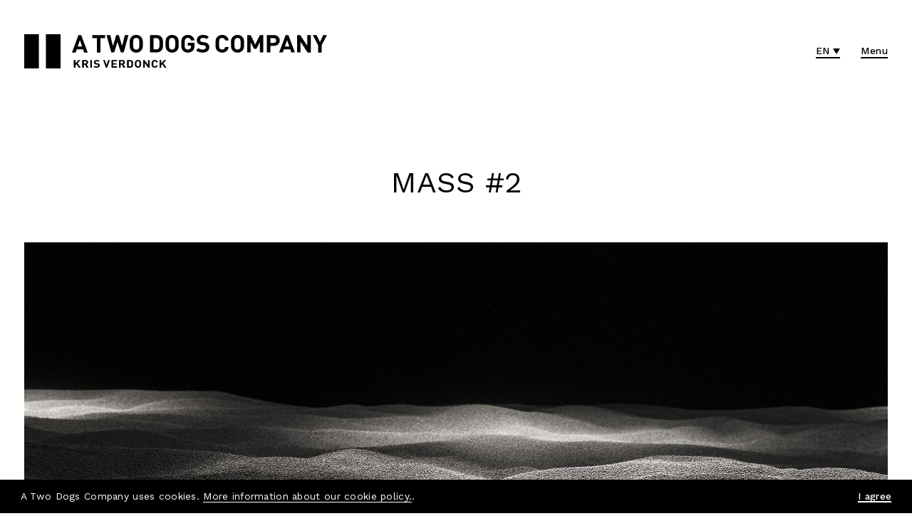

--- FILE ---
content_type: text/html; charset=utf-8
request_url: https://www.atwodogscompany.org/en/projects/mass-2/
body_size: 17045
content:
<!DOCTYPE html><!--[if IE 7]><html class="ie ie7 nojs" lang="en"><![endif]--><!--[if IE 8]><html class="ie ie8 nojs" lang="en"><![endif]--><!--[if IE 9]><html class="ie ie9 nojs" lang="en"><![endif]--><!--[if IE 10]><html class="ie ie10 nojs" lang="en"><![endif]--><html lang="en" class="nojs"><head><meta charset="UTF-8" /><base href="https://www.atwodogscompany.org/" /><!--[if lte IE 8]><script src="js/dry/3p/html5shiv.js"></script><![endif]--><script>document.documentElement.className = document.documentElement.className.replace( "nojs", "js" );</script><title>MASS #2 | Projects | A Two Dogs Company - Kris Verdonck</title>            <link rel="stylesheet" href="style/dry/utils-ae2ea7f40f.css" />        <link rel="stylesheet" href="build/css/style-f03e68cf61.css"/>    <link rel="apple-touch-icon" sizes="57x57" href="build/favicons/android-chrome-144x144.png"/>    <link rel="apple-touch-icon" sizes="60x60" href="build/favicons/apple-touch-icon-60x60.png"/>    <link rel="apple-touch-icon" sizes="72x72" href="build/favicons/apple-touch-icon-72x72.png"/>    <link rel="apple-touch-icon" sizes="76x76" href="build/favicons/apple-touch-icon-76x76.png"/>    <link rel="apple-touch-icon" sizes="114x114" href="build/favicons/apple-touch-icon-114x114.png"/>    <link rel="apple-touch-icon" sizes="120x120" href="build/favicons/apple-touch-icon-120x120.png"/>    <link rel="apple-touch-icon" sizes="144x144" href="build/favicons/apple-touch-icon-144x144.png"/>    <link rel="apple-touch-icon" sizes="152x152" href="build/favicons/apple-touch-icon-152x152.png"/>    <link rel="apple-touch-icon" sizes="180x180" href="build/favicons/apple-touch-icon-180x180.png"/>    <link rel="icon" type="image/png" href="build/favicons/favicon-32x32.png" sizes="32x32"/>    <link rel="icon" type="image/png" href="build/favicons/android-chrome-192x192.png" sizes="192x192"/>    <link rel="icon" type="image/png" href="build/favicons/favicon-16x16.png" sizes="16x16"/>    <link rel="shortcut icon" href="build/favicons/favicon.ico"/>    <meta name="theme-color" content="#cccccc"/>    <meta name="local:website_name" content=""/>            <meta name="robots" content="noindex, nofollow" />        <meta name="author" content="Tallieu & Tallieu" />        <meta name="viewport" content="width=device-width, initial-scale=1.0" />    <script>(function(i,s,o,g,r,a,m){i['GoogleAnalyticsObject']=r;i[r]=i[r]||function(){
										(i[r].q=i[r].q||[]).push(arguments)},i[r].l=1*new Date();a=s.createElement(o),
									m=s.getElementsByTagName(o)[0];a.async=1;a.src=g;m.parentNode.insertBefore(a,m)
							})(window,document,'script','https://www.google-analytics.com/analytics.js','ga');

							ga('create', 'UA-157127699-7', 'auto');
							ga('send', 'pageview');</script>    <meta name="description" content="MASS #2 is a poetic, moving landscape. A graphite-grey mass flows slowly as if it was water. The matter appears light and yet heavy at the same time. And, as if tectonic plates are interacting, the spectator sees mountains and valleys created before his eyes, only to dissolve in the next instant. A living landscape, geology in a time-lapse. "/>    <meta property="og:site_name" content="A Two Dogs Company - Kris Verdonck"/>    <meta property="og:title" content="MASS #2 | Projects | A Two Dogs Company - Kris Verdonck"/>    <meta property="og:description" content="MASS #2 is a poetic, moving landscape. A graphite-grey mass flows slowly as if it was water. The matter appears light and yet heavy at the same time. And, as if tectonic plates are interacting, the spectator sees mountains and valleys created before his eyes, only to dissolve in the next instant. A living landscape, geology in a time-lapse. "/>    <meta property="og:image" content="https://www.atwodogscompany.org/media/og/10-kris_verdonck_mass_ii__kvrancken_2019_8703.jpg"/>    <meta property="og:image:width" content="1200"/>    <meta property="og:image:height" content="630"/>    <meta property="og:type" content="website" />    <meta property="og:url" content="https://www.atwodogscompany.org/en/projects/mass-2/" />    
    <link rel="canonical" href="https://www.atwodogscompany.org/en/projects/mass-2/" />            <link rel="alternate" href="https://www.atwodogscompany.org/en/projects/mass-2/" hreflang="en" />            <link rel="alternate" href="https://www.atwodogscompany.org/nl/projecten/mass-2/" hreflang="nl" />            <link rel="alternate" href="https://www.atwodogscompany.org/fr/projets/mass-2/" hreflang="fr" />        <link rel="alternate" href="https://www.atwodogscompany.org/en/projects/mass-2/" hreflang="x-default" /></head><body>    
    <!-- Header -->    <header class="header">        <div class="wrap wrap--large">            <div class="header__wrap">                <div class="header__logo">                    <!-- Logo -->                    <div class="logo">                        <a class="logo__icon" href="en/" title="Home">                            <svg xmlns="http://www.w3.org/2000/svg" viewBox="0 0 62 60">  <path d="M0 0h25v60H0zM37 0h25v60H37z"/></svg>                        </a>                        <a class="logo__text" href="en/" title="Home">                            <svg xmlns="http://www.w3.org/2000/svg" viewBox="0 0 418.7 54.9">  <path d="M418.7.2h-6.2L407.1 12 401.6.3h-6.2l8.8 17.2v11.9h5.7v-12L418.7.2zM392 29.4V.2h-5.7V18L374.6.2h-5.1v29.1h5.7V11.5l11.6 17.9h5.2zm-35.2-10h-7.3l3.7-10.6 3.6 10.6zm9.2 10L355.3.2h-4.5l-10.7 29.1h6l1.8-5.2h10.4l1.7 5.2h6zM335.3 9.3c0 2.4-1.6 4-4.2 4h-5.3v-8h5.3c2.6 0 4.2 1.7 4.2 4zm5.8 0c0-5-3.6-9.1-9.7-9.1H320v29.1h5.7v-11h5.6c6.1.1 9.8-4 9.8-9zm-27 20.1V.2h-5.6L300.9 16 293.2.2h-5.6v29.1h5.7v-17l5.6 11h3.9l5.6-11v17h5.7zm-37.2-14.6c0 5.6-.3 7-1.4 8.2-.8.9-2.1 1.6-3.7 1.6s-2.9-.6-3.7-1.6c-1.1-1.2-1.4-2.6-1.4-8.2s.3-7 1.4-8.2c.8-.9 2.1-1.6 3.7-1.6s2.8.6 3.7 1.6c1 1.3 1.4 2.6 1.4 8.2zm5.7 0c0-5 0-8.7-2.9-11.6-2.1-2-4.6-3.2-7.9-3.2-3.3 0-5.9 1.1-7.9 3.2-3 2.9-2.9 6.6-2.9 11.6s-.1 8.7 2.9 11.6c2.1 2 4.6 3.2 7.9 3.2 3.3 0 5.8-1.1 7.9-3.2 2.9-2.9 2.9-6.6 2.9-11.6zm-25.3 5.6h-5.8c-.6 2.3-2.1 4.1-4.9 4.1-1.6 0-2.8-.6-3.7-1.5-1.1-1.2-1.4-2.6-1.4-8.2s.3-7 1.4-8.2c.8-.9 2.1-1.5 3.7-1.5 2.9 0 4.4 1.8 4.9 4.1h5.8c-1-6.1-5.3-9.2-10.8-9.2-3.2 0-5.8 1.1-7.9 3.2-3 2.9-2.9 6.6-2.9 11.6s-.1 8.7 2.9 11.6c2.1 2 4.7 3.2 7.9 3.2 5.5 0 9.8-3.1 10.8-9.2zm-31.9.4c0-2.6-.7-4.7-2.3-6.2-1.2-1.1-2.9-1.9-5.6-2.2l-3.5-.5c-1.2-.2-2.1-.6-2.7-1.1-.6-.6-.9-1.4-.9-2.1 0-2 1.5-3.7 4.5-3.7 1.9 0 4.2.2 6 2l3.6-3.6C222.1 1 219.2 0 215.2 0 208.9 0 205 3.6 205 8.8c0 2.5.7 4.3 2.1 5.7 1.3 1.3 3.2 2 5.7 2.4l3.5.5c1.4.2 2 .5 2.6 1 .6.6.9 1.4.9 2.5 0 2.3-1.8 3.6-5.2 3.6-2.7 0-5.2-.6-7.1-2.5l-3.7 3.7c2.9 2.9 6.3 3.8 10.7 3.8 6.2.1 10.9-3.1 10.9-8.7zm-24.2-3.4v-4.3h-11.1v4.7h5.4V19c0 1.5-.4 2.8-1.3 3.9-.9 1-2.3 1.6-4.1 1.6-1.6 0-2.8-.6-3.7-1.5-1.1-1.2-1.4-2.6-1.4-8.2s.3-7 1.4-8.2c.8-.9 2.1-1.6 3.7-1.6 2.9 0 4.6 1.5 5.3 4.3h5.8c-.8-4.9-4.2-9.3-11-9.3-3.3 0-5.8 1.1-7.9 3.2-3 2.9-2.9 6.6-2.9 11.6s-.1 8.7 2.9 11.6c2.1 2 4.7 3.2 7.9 3.2 3.1 0 5.9-.9 8.3-3.3 1.9-2.1 2.7-4.7 2.7-8.9zm-31.7-2.6c0 5.6-.3 7-1.4 8.2-.8.9-2.1 1.6-3.7 1.6s-2.9-.6-3.7-1.6c-1.1-1.2-1.4-2.6-1.4-8.2s.3-7 1.4-8.2c.8-.9 2.1-1.6 3.7-1.6s2.8.6 3.7 1.6c1 1.3 1.4 2.6 1.4 8.2zm5.7 0c0-5 0-8.7-2.9-11.6-2.1-2-4.6-3.2-7.9-3.2-3.3 0-5.9 1.1-7.9 3.2-3 2.9-2.9 6.6-2.9 11.6s-.1 8.7 2.9 11.6c2.1 2 4.6 3.2 7.9 3.2 3.3 0 5.8-1.1 7.9-3.2 2.9-2.9 2.9-6.6 2.9-11.6zm-31.5-.1c0 4.4-.2 6.5-1.2 7.8-1 1.2-2.3 1.8-4.3 1.8h-4.3v-19h4.3c2 0 3.3.6 4.3 1.8 1 1.3 1.2 3.2 1.2 7.6zm5.7 0c0-4.4.3-8.4-3-11.7-1.9-1.9-4.7-2.8-7.7-2.8h-10.6v29.1h10.6c3 0 5.8-.9 7.7-2.8 3.4-3.2 3-7.4 3-11.8zm-38.8.1c0 5.6-.3 7-1.4 8.2-.8.9-2.1 1.6-3.7 1.6s-2.9-.6-3.7-1.6c-1.1-1.2-1.4-2.6-1.4-8.2s.3-7 1.4-8.2c.8-.9 2.1-1.6 3.7-1.6s2.8.6 3.7 1.6c1.1 1.3 1.4 2.6 1.4 8.2zm5.7 0c0-5 0-8.7-2.9-11.6-2.1-2-4.6-3.2-7.9-3.2-3.3 0-5.9 1.1-7.9 3.2-3 2.9-2.9 6.6-2.9 11.6s-.1 8.7 2.9 11.6c2.1 2 4.6 3.2 7.9 3.2 3.3 0 5.8-1.1 7.9-3.2 3-2.9 2.9-6.6 2.9-11.6zM92.8.2h-6l-4.6 18.4L76.9.2h-4.3l-5.3 18.4L62.7.2h-6l7.8 29.1h4.8l5.4-17.7 5.4 17.7h4.8L92.8.2zM54.3 5.3V.2h-21v5.1H41v24.1h5.7V5.3h7.6zM16.6 19.4H9.3L13 8.8l3.6 10.6zm9.2 10L15.1.2h-4.5L0 29.4h6l1.8-5.2h10.4l1.7 5.2h5.9zM155 54.8l-4.9-7.7 4.6-5.1h-3.3l-4.9 5.6V42h-2.7v12.8h2.7V51l1.8-2 3.6 5.8h3.1zm-14.1-3.9h-2.7c-.3 1-1 1.8-2.3 1.8-.7 0-1.3-.3-1.7-.7-.5-.5-.7-1.1-.7-3.6s.2-3.1.7-3.6c.4-.4 1-.7 1.7-.7 1.4 0 2.1.8 2.3 1.8h2.7c-.5-2.7-2.5-4-5.1-4-1.5 0-2.8.5-3.7 1.4-1.4 1.3-1.4 2.9-1.4 5.1 0 2.2 0 3.8 1.4 5.1 1 .9 2.2 1.4 3.7 1.4 2.6 0 4.6-1.3 5.1-4zm-13.5 3.9V42h-2.7v7.8l-5.5-7.8h-2.4v12.8h2.7V47l5.5 7.8h2.4zm-16.6-6.4c0 2.5-.2 3.1-.7 3.6-.4.4-1 .7-1.7.7s-1.4-.3-1.8-.7c-.5-.5-.7-1.1-.7-3.6s.1-3.1.7-3.6c.4-.4 1-.7 1.8-.7.7 0 1.3.3 1.7.7.6.6.7 1.2.7 3.6zm2.7 0c0-2.2 0-3.8-1.4-5.1-1-.9-2.2-1.4-3.7-1.4-1.6 0-2.8.5-3.8 1.4-1.4 1.3-1.4 2.9-1.4 5.1 0 2.2 0 3.8 1.4 5.1 1 .9 2.2 1.4 3.8 1.4 1.6 0 2.8-.5 3.7-1.4 1.5-1.3 1.4-2.9 1.4-5.1zm-15.8 0c0 1.9-.1 2.9-.6 3.4s-1.1.8-2 .8h-2v-8.3h2c.9 0 1.6.3 2 .8.6.5.6 1.3.6 3.3zm2.7 0c0-1.9.2-3.7-1.4-5.1-.9-.8-2.2-1.2-3.7-1.2h-5v12.8h5c1.4 0 2.7-.4 3.7-1.2 1.6-1.5 1.4-3.4 1.4-5.3zM84.3 46c0 1-.8 1.7-2 1.7h-2.6v-3.4h2.6c1.2 0 2 .7 2 1.7zm3.3 8.8l-3.1-5.5c1.3-.4 2.5-1.6 2.5-3.4 0-2.1-1.7-3.9-4.5-3.9h-5.4v12.8h2.7v-5.1h1.9l2.7 5.1h3.2zm-13.7 0v-2.2h-6.4v-3.1H73v-2.2h-5.5v-3h6.4V42h-9.1v12.8h9.1zM62.3 42h-2.8l-2.8 8.3-2.8-8.3h-2.8l4.6 12.8h2L62.3 42zm-16.7 9.1c0-1.1-.3-2.1-1.1-2.7-.6-.5-1.4-.8-2.6-1l-1.6-.2c-.6-.1-1-.3-1.3-.5-.3-.3-.4-.6-.4-.9 0-.9.7-1.6 2.1-1.6.9 0 2 .1 2.8.9l1.7-1.6C44 42.4 42.6 42 40.7 42c-3 0-4.8 1.6-4.8 3.9 0 1.1.3 1.9 1 2.5.6.6 1.5.9 2.7 1.1l1.7.2c.6.1 1 .2 1.2.4.3.3.4.6.4 1.1 0 1-.9 1.6-2.5 1.6-1.3 0-2.5-.3-3.3-1.1l-1.8 1.6c1.4 1.3 3 1.7 5.1 1.7 3-.1 5.2-1.5 5.2-3.9zM30 54.8h2.7V42H30v12.8zM24 46c0 1-.8 1.7-2 1.7h-2.6v-3.4H22c1.2 0 2 .7 2 1.7zm3.2 8.8l-3.1-5.5c1.3-.4 2.5-1.6 2.5-3.4 0-2.1-1.7-3.9-4.5-3.9h-5.4v12.8h2.7v-5.1h1.9l2.7 5.1h3.2zm-13 0l-4.9-7.7 4.6-5.1h-3.3l-4.9 5.6V42H3v12.8h2.7V51l1.8-2 3.6 5.8h3.1z"/></svg>                        </a>                    </div>                </div>                <div class="header__actions">                    <div class="header__item">                        <div class="language-select">                            <div class="language-select__button">                                en                            </div>                            
                                <div class="language-select__content">                                                                                                                <a class="language-select__item" href="en/projects/mass-2/">                                            Nl
                                        </a>                                                                                                                <a class="language-select__item" href="en/projects/mass-2/">                                            Fr
                                        </a>                                                                    </div>                            
                        </div>                    </div>                    <div class="header__item">                        <!-- Hamburger -->                        <button class="hamburger js-hamburger">                            Menu
                        </button>                    </div>                </div>            </div>        </div>    </header>    <div class="menu">        <div class="wrap">            <div class="menu__wrap">                <div class="menu__navigation">                    <!-- Primary nav -->                                        <ul class="primary-nav primary-nav--alternate-direction">                                                <li class="primary-nav__item">                            <!-- Primary nav item -->                            <a class="primary-nav-item" href="en/" title="Home">                                Home                            </a>                        </li>                                                <li class="primary-nav__item">                            <!-- Primary nav item -->                            <a class="primary-nav-item primary-nav-item--active" href="en/projects/" title="Projects">                                Projects                            </a>                        </li>                                                <li class="primary-nav__item">                            <!-- Primary nav item -->                            <a class="primary-nav-item" href="en/news/" title="News">                                News                            </a>                        </li>                                                <li class="primary-nav__item">                            <!-- Primary nav item -->                            <a class="primary-nav-item" href="en/agenda/" title="Agenda">                                Agenda                            </a>                        </li>                                                <li class="primary-nav__item">                            <!-- Primary nav item -->                            <a class="primary-nav-item" href="en/kris-verdonck/" title="Kris Verdonck">                                Kris Verdonck                            </a>                        </li>                                                <li class="primary-nav__item">                            <!-- Primary nav item -->                            <a class="primary-nav-item" href="en/company/" title="A Two Dogs Company">                                A Two Dogs Company                            </a>                        </li>                                                <li class="primary-nav__item">                            <!-- Primary nav item -->                            <a class="primary-nav-item" href="en/artists-in-residency/" title="Artists in Residency">                                Artists in Residency                            </a>                        </li>                                                <li class="primary-nav__item">                            <!-- Primary nav item -->                            <a class="primary-nav-item" href="en/at-the-studio/" title="At the studio">                                At the studio                            </a>                        </li>                                                <li class="primary-nav__item">                            <!-- Primary nav item -->                            <a class="primary-nav-item" href="en/publications/" title="Publications">                                Publications                            </a>                        </li>                                                <li class="primary-nav__item">                            <!-- Primary nav item -->                            <a class="primary-nav-item" href="en/contact/" title="Contact">                                Contact                            </a>                        </li>                                            </ul>                                    </div>                <div class="menu__column">                    <div class="menu__column-item">                        <!-- Text block -->                        <div class="text-block">                                                        <div class="text-block__header">                                <!-- Title -->                                <h3 class="title title--tertiary">                                    A Two Dogs Company VZW                                </h3>                            </div>                                                        <div class="text-block__main" title="Send">                                <div class="text-block__content">                                    <!-- Wysiwyg -->                                    <div class="wysiwyg">                                        <p>                                            A. Lavalléestraat  41<br>                                            1080 Brussel<br>                                            <br>                                            <a href="mailto:contact@atdc.be" title="Contact A Two Dogs Company">contact@atdc.be</a>                                        </p>                                                                                    <p>                                                                                                    <a href="https://www.facebook.com/atwodogscompany" title="A Two Dogs Company on Facebook" target="_blank" rel="noreferrer noopener">Facebook</a><br>                                                                                                                                                    <a href="https://www.instagram.com/a_two_dogs_company" title="A Two Dogs Company on Instagram" target="_blank" rel="noreferrer noopener">Instagram</a><br>                                                                                                                                                                                                    <a href="https://www.youtube.com/user/atwodogscompany" title="A Two Dogs Company on YouTube" target="_blank" rel="noreferrer noopener">YouTube</a><br>                                                                                                                                                    <a href="https://vimeo.com/user33914663" title="A Two Dogs Company on Vimeo" target="_blank" rel="noreferrer noopener">Vimeo</a><br>                                                                                                                                            </p>                                                                            </div>                                </div>                            </div>                        </div>                    </div>                    <div class="menu__column-item">                        <!-- Newsletter block -->                        <div class="newsletter-block">                            <div class="newsletter-block__header">                                <!-- Title   -->                                <label class="title title--tertiary" for="menu-newsletter-email">                                    Subscribe to our newsletter                                </label>                            </div>                            
                        </div>                    </div>                </div>            </div>        </div>    </div>    

    
    <section class="content-section content-section--center">        <div class="wrap wrap--large">            <div class="content-section__wrap">                <div class="content-section__header">                    <!-- Title -->                    <h1 class="title">MASS #2</h1>                </div>                <div class="content-section__main">                    <div class="content-section__content">                        <!-- Photo --><div class="photo"><img loading="lazy" src="media/banner-small/10-kris_verdonck_mass_ii__kvrancken_2019_8703.jpg" alt="MASS #2" title="MASS #2"
		     srcset="media/banner-small/10-kris_verdonck_mass_ii__kvrancken_2019_8703.jpg 500w, media/banner-large/10-kris_verdonck_mass_ii__kvrancken_2019_8703.jpg 1600w, "
		/><div class="photo__credit">Kristof Vrancken</div></div>                        <!-- column block -->                        <div class="column-block">                            <div class="column-block__column">                                <!-- Row item list -->                                                                    <div class="row-item-list">                                        <div class="row-item-list__header">                                            <!-- Title -->                                            <h2 class="title title--secondary">                                                Agenda                                            </h2>                                        </div>                                        <div class="row-item-list__main">                                                                                            <div class="row-item-list__item">                                                    <!-- row item -->                                                    <div class="row-item">                                                        <div class="row-item__title">                                                            07.11.20                                                                                                                            09.11.20                                                                                                                    </div>                                                        <div class="row-item__content">                                                            <!-- Wysiwyg -->                                                            <p class="paragraph">                                                                                                                                    <a href="https://springutrecht.nl/programma/mass-2?language=en" title="SPRING in Autumn / De LiK, Expeditie" class="paragraph__link"target="_blank">                                                                        SPRING in Autumn / De LiK, Expeditie                                                                    </a>                                                                                                                            </p>                                                            <p class="paragraph">                                                                                                                                Utrecht                                                            </p>                                                                                                                    </div>                                                    </div>                                                </div>                                                                                            <div class="row-item-list__item">                                                    <!-- row item -->                                                    <div class="row-item">                                                        <div class="row-item__title">                                                            24.09.20                                                                                                                            07.11.20                                                                                                                    </div>                                                        <div class="row-item__content">                                                            <!-- Wysiwyg -->                                                            <p class="paragraph">                                                                                                                                    <a href="https://www.puzzle.thionville.fr" title="PUZZLE" class="paragraph__link"target="_blank">                                                                        PUZZLE                                                                    </a>                                                                                                                            </p>                                                            <p class="paragraph">                                                                                                                                Thionville                                                            </p>                                                                                                                    </div>                                                    </div>                                                </div>                                                                                            <div class="row-item-list__item">                                                    <!-- row item -->                                                    <div class="row-item">                                                        <div class="row-item__title">                                                            03.09.20                                                                                                                            13.09.20                                                                                                                    </div>                                                        <div class="row-item__content">                                                            <!-- Wysiwyg -->                                                            <p class="paragraph">                                                                                                                                    <a href="https://kaaitheater.be" title="Het Theaterfestival/ Kaaitheater" class="paragraph__link"target="_blank">                                                                        Het Theaterfestival/ Kaaitheater                                                                    </a>                                                                                                                            </p>                                                            <p class="paragraph">                                                                                                                                Brussels                                                            </p>                                                                                                                    </div>                                                    </div>                                                </div>                                                                                            <div class="row-item-list__item">                                                    <!-- row item -->                                                    <div class="row-item">                                                        <div class="row-item__title">                                                            05.10.19                                                                                                                            06.10.19                                                                                                                    </div>                                                        <div class="row-item__content">                                                            <!-- Wysiwyg -->                                                            <p class="paragraph">                                                                                                                                    <a href="https://nuitblanche.brussels/en/" title="Nuit Blanche " class="paragraph__link"target="_blank">                                                                        Nuit Blanche                                                                     </a>                                                                                                                            </p>                                                            <p class="paragraph">                                                                                                                                Brussels                                                            </p>                                                                                                                    </div>                                                    </div>                                                </div>                                                                                            <div class="row-item-list__item">                                                    <!-- row item -->                                                    <div class="row-item">                                                        <div class="row-item__title">                                                            13.09.19                                                                                                                            22.09.19                                                                                                                    </div>                                                        <div class="row-item__content">                                                            <!-- Wysiwyg -->                                                            <p class="paragraph">                                                                                                                                    <a href="https://www.stereolux.org/scopitone" title="Scopitone 2019" class="paragraph__link"target="_blank">                                                                        Scopitone 2019                                                                    </a>                                                                                                                            </p>                                                            <p class="paragraph">                                                                                                                                Nantes                                                            </p>                                                                                                                    </div>                                                    </div>                                                </div>                                                                                    </div>                                    </div>                                                            </div>                            <div class="column-block__column">                                <div class="linkset">                                                                        <ul class="linkset__contents">                                        <li class="linkset__content-item linkset__content-item--active">                                                                                            <div class="wysiwyg wysiwyg--large">                                                    <p>MASS #2 is a poetic, moving landscape. A graphite-grey mass flows slowly as if it was water. The matter appears light and yet heavy at the same time. And, as if tectonic plates are interacting, the spectator sees mountains and valleys created before his eyes, only to dissolve in the next instant. A living landscape, geology in a time-lapse. </p>                                                </div>                                                                                                                                    
                                                                                                                <a class="video js-lightbox" href="https://vimeo.com/383241086" title="MASS #2" target="_blank">            <div class="video__button">            </div>            <div class="video__thumb">                <!-- Photo --><div class="photo"><img loading="lazy" src="media/contentblock-medium/11-kv_mass2_4modules.jpg" alt="MASS #2" title="MASS #2"
		     srcset="media/contentblock-small/11-kv_mass2_4modules.jpg 500w, media/contentblock-medium/11-kv_mass2_4modules.jpg 750w, media/contentblock-large/11-kv_mass2_4modules.jpg 1500w, "
		/></div>            </div>        </a>                                                                                                                    <!-- Text block -->        <div class="text-block text-block--simple">                            <div class="text-block__header">                    <!-- Title -->                    <h3 class="title title--tertiary">                        MASS #2                    </h3>                </div>                                        <div class="text-block__main">                    <div class="text-block__content">                        <!-- Wysiwyg -->                        <div class="wysiwyg">                            <p><em>MASS #2</em>&nbsp;is a poetic, moving landscape. A graphite-grey mass flows slowly as if it was water. The matter appears light and yet heavy at the same time. And, as if tectonic plates are interacting, the spectator sees mountains and valleys created before his eyes, only to dissolve in the next instant. A living landscape, geology in a time-lapse.&nbsp;</p><p>Just as in&nbsp;<em>MASS #1</em>, it could be the ‘situation’ of the dawn of time, although there is no divine creator in the vicinity. This matter moves autonomously, determines its own energy. We are witness to geological and physical processes in which, both by coincidence and without interruption, organic changes take place.&nbsp;It could also be the end; a landscape without human presence, which goes its own way. The end of mankind is not the end of the world.<em><br></em></p><p><em>MASS #2</em>&nbsp;was a part of&nbsp;<em>Conversations (at the end of the world)</em>. The grey landscape is the environment in which the characters find themselves. This environment is so all-qualifying that it could be called the main character. It is an entity that does not tolerate anything next to it. The movement of the landscape controls the rhythm and imagines the approaching catastrophe. The people in this landscape have no other choice but to take this into account and eventually go along with it. A solitary beauty is left with new rules, beyond human ones. Time and language are no more.&nbsp;<em>MASS II</em>&nbsp;is a continuous transition from creation to disappearance and once again to creation, an endless, unpredictable metamorphosis from chaos to order and back.</p><p>Throughout history humanity has always had an impact on his environment. And with a delayed effect, this changed landscape has in its turn impacted on the human who has to adapt to it, from sheer necessity, sometimes full of self-pity. We build a dam, we build cities on the newly created land, the dam collapses after a time and we drown, full of disbelief. Should there already be a “narrative” to be found in human history, then it is probably that of a changing landscape. The “tipping-points” in the climate warming are not there to be felt immediately. However, the insurmountable consequences of a geologic era that we now have to name after ourselves will affect all of humanity.&nbsp;<em>In the anthropocene nature reveals itself as a catastrophe</em>, writes the philosopher Timothy Morton. The consequences of the anthropocene might not be predictable at this moment in time but we will have to adapt whatever the case. Full of disbelief, we will have to suffer the consequences of our self-created ecologic disaster.<br></p>                        </div>                    </div>                </div>                                </div>                                                                                                                                                        <!-- Photo --><div class="photo"><img loading="lazy" src="media/contentblock-medium/11-kv_mass2_4modules.jpg" alt="MASS #2" title="MASS #2"
		     srcset="media/contentblock-small/11-kv_mass2_4modules.jpg 500w, media/contentblock-medium/11-kv_mass2_4modules.jpg 750w, media/contentblock-large/11-kv_mass2_4modules.jpg 1500w, "
		/></div>                                                                                                    <!-- Photo --><div class="photo"><img loading="lazy" src="media/contentblock-medium/10-kris_verdonck_mass_ii__kvrancken_2019_8703.jpg" alt="MASS #2" title="MASS #2"
		     srcset="media/contentblock-small/10-kris_verdonck_mass_ii__kvrancken_2019_8703.jpg 500w, media/contentblock-medium/10-kris_verdonck_mass_ii__kvrancken_2019_8703.jpg 750w, media/contentblock-large/10-kris_verdonck_mass_ii__kvrancken_2019_8703.jpg 1500w, "
		/></div>                                                                                            

                                        </li>                                                                            </ul>                                </div>                            </div>                            <div class="column-block__column">                                <!-- Text block -->                                <div class="text-block text-block--simple">                                    <div class="text-block__header">                                        <!-- Title -->                                        <h2 class="title title--secondary">                                            Credits                                        </h2>                                    </div>                                    <div class="text-block__main">                                        <div class="text-block__content">                                            <!-- Wysiwyg -->                                            <div class="wysiwyg">                                                <p><strong>Concept :</strong>&nbsp;Kris Verdonck<br><strong>Dramaturgy :</strong>&nbsp;Kristof van Baarle<br><strong>Technical coordination :</strong>&nbsp;Jan Van Gijsel<br><strong>Construction :</strong>&nbsp;Koen Roggen<br><strong>Coproduction :&nbsp;</strong>Nuit Blanche<br><strong>With the support of :&nbsp;</strong>the Flemish Authorities, the Flemish Community Commission</p>                                            </div>                                        </div>                                    </div>                                </div>                            </div>                        </div>                    </div>                </div>            </div>        </div>    </section>    
    <footer class="footer">        <div class="wrap">            <div class="footer__wrap">                <div class="footer__top">                    <div class="column">                        <!-- Newsletter block -->                        <div class="newsletter-block">                            <div class="newsletter-block__header">                                <!-- Title   -->                                <label class="title title--tertiary" for="footer-newsletter-email">                                    Subscribe to our newsletter                                </label>                            </div>                            <div class="newsletter-block__main">                                <!-- Field Button-->                                <div class="field-button js-newsletter-subscribe">                                    <div class="field-button__field">                                        <!-- Field -->                                        <input class="field" placeholder="your email address" type="email" name="footer-newsletter-email" required>                                    </div>                                    <button class="field-button__button" title="Send"></button>                                </div>                            </div>                        </div>                    </div>                    <div class="column">                        <svg width="150" height="63" viewBox="0 0 150 63" fill="none">    <g clip-path="url(#clip0_1395_256)">        <path d="M58.8754 16.1287L54.0274 30.159H51.1475L46.2994 16.1287H48.9058L52.5836 26.7802L56.2614 16.1287H58.8678H58.8754Z" fill="#3B3B3C"/>        <path d="M60.5624 14.9773L62.7052 14.7651H63.0244V29.947H60.5624V14.9773Z" fill="#3B3B3C"/>        <path d="M74.0122 30.159C73.6019 30.159 73.1991 30.0984 72.7888 29.9166C72.3785 29.7499 71.9681 29.4696 71.5578 29.0151C71.1247 29.3408 70.7447 29.6211 70.2964 29.8257C69.8329 30.0378 69.3161 30.159 68.6171 30.159C68.1155 30.159 67.5532 30.0832 67.0213 29.8938C66.4818 29.7044 65.9879 29.3938 65.6231 28.8787C65.2584 28.3635 65.0228 27.6514 65.0228 26.6893C65.0228 25.7272 65.2508 24.9696 65.8435 24.4544C66.4362 23.9393 67.386 23.659 68.8526 23.659C69.4377 23.659 70.1216 23.659 71.0943 23.7423V23.1969C71.0943 22.4393 70.8511 21.9166 70.4636 21.606C70.076 21.2878 69.5517 21.1666 68.959 21.1666C68.4955 21.1666 67.9788 21.2499 67.4772 21.3863C66.9757 21.5226 66.4666 21.7044 66.0335 21.909L65.456 19.7726C66.6034 19.2272 68.0623 18.8484 69.4453 18.8484C70.5319 18.8484 71.535 19.0757 72.2949 19.6438C73.0395 20.212 73.5183 21.0984 73.5183 22.4317V26.4772C73.5183 26.9923 73.6854 27.356 73.9818 27.6135C74.2629 27.8635 74.6657 28.0151 75.1368 28.106L74.0198 30.159H74.0122ZM71.0791 25.5454C69.9316 25.5454 69.0426 25.5226 68.4271 25.6741C67.8192 25.8181 67.4772 26.1363 67.4772 26.7726C67.4772 27.6666 68.1155 28.159 69.0122 28.159C69.3161 28.159 69.8329 28.0984 70.2736 27.8257C70.7143 27.5529 71.0715 27.0832 71.0715 26.212V25.5529L71.0791 25.5454Z" fill="#3B3B3C"/>        <path d="M84.7569 30.159C84.3466 30.159 83.9515 30.0984 83.5335 29.9166C83.1232 29.7499 82.7129 29.4696 82.3025 29.0151C81.8694 29.3408 81.4971 29.6211 81.0411 29.8257C80.5776 30.0378 80.0609 30.159 79.3618 30.159C78.8603 30.159 78.298 30.0832 77.7661 29.8938C77.2265 29.7044 76.7326 29.3938 76.3679 28.8787C76.0031 28.3635 75.7676 27.6514 75.7676 26.6893C75.7676 25.7272 75.9955 24.9696 76.5882 24.4544C77.1734 23.9393 78.1308 23.659 79.5974 23.659C80.1901 23.659 80.874 23.659 81.839 23.7423V23.1969C81.839 22.4393 81.5958 21.9166 81.2083 21.606C80.8208 21.2878 80.2965 21.1666 79.7037 21.1666C79.2402 21.1666 78.7235 21.2499 78.222 21.3863C77.7205 21.5226 77.2113 21.7044 76.7782 21.909L76.2007 19.7726C77.3481 19.2272 78.8071 18.8484 80.1901 18.8484C81.2767 18.8484 82.2797 19.0757 83.0396 19.6438C83.7843 20.212 84.263 21.0984 84.263 22.4317V26.4772C84.263 26.9923 84.4302 27.356 84.7265 27.6135C85.0077 27.8635 85.4104 28.0151 85.8816 28.106L84.7645 30.159H84.7569ZM81.8238 25.5454C80.6764 25.5454 79.7873 25.5226 79.1718 25.6741C78.5639 25.8181 78.222 26.1363 78.222 26.7726C78.222 27.6666 78.8603 28.159 79.7569 28.159C80.0609 28.159 80.5776 28.0984 81.0183 27.8257C81.4591 27.5529 81.8162 27.0832 81.8162 26.212V25.5529L81.8238 25.5454Z" fill="#3B3B3C"/>        <path d="M87.3405 19.0605H89.4225L89.6657 19.909C90.6763 19.2348 91.9301 18.8484 93.1459 18.8484C94.187 18.8484 95.1824 19.1287 95.9119 19.7575C96.6414 20.3863 97.1125 21.3635 97.1125 22.712V29.9393H94.6505V23.4393C94.6505 22.6287 94.3541 22.0681 93.9058 21.712C93.4575 21.356 92.8192 21.212 92.1809 21.212C91.3374 21.212 90.4788 21.462 89.8025 21.8863V29.9469H87.3405V19.0605Z" fill="#3B3B3C"/>        <path d="M108.891 29.947H107.029L106.588 29.1288C105.745 29.7576 104.863 30.1591 103.655 30.1591C102.09 30.1591 100.92 29.5303 100.152 28.5682C99.3846 27.606 99.0046 26.303 99.0046 24.9621C99.0046 22.9091 99.6277 21.3788 100.654 20.356C101.687 19.3485 103.138 18.856 104.818 18.856C105.312 18.856 105.851 18.8863 106.429 18.9621V14.9773L108.511 14.7651H108.891V29.947ZM106.429 21.3712C105.806 21.2121 105.175 21.1439 104.681 21.1439C103.746 21.1439 102.956 21.4167 102.409 21.9848C101.862 22.553 101.55 23.3863 101.55 24.5227C101.55 25.3485 101.778 26.1591 102.227 26.7803C102.667 27.4015 103.321 27.8106 104.195 27.8106C104.939 27.8106 105.775 27.5454 106.436 27.1363V21.3788L106.429 21.3712Z" fill="#3B3B3C"/>        <path d="M119.62 27.1287V29.5075C119.126 29.7499 118.602 29.8938 118.062 29.9999C117.515 30.1059 116.976 30.159 116.512 30.159C115 30.159 113.602 29.6893 112.568 28.7575C111.535 27.8256 110.889 26.4014 110.889 24.515C110.889 22.6287 111.497 21.2726 112.424 20.3105C113.336 19.3559 114.567 18.8635 115.798 18.8635C116.148 18.8635 116.763 18.909 117.409 19.1287C118.055 19.3484 118.754 19.765 119.278 20.4923C119.803 21.212 120.175 22.2878 120.175 23.7953V25.4317H113.549C113.746 26.3105 114.202 26.909 114.787 27.2878C115.365 27.6666 116.072 27.8256 116.778 27.8256C117.705 27.8256 118.686 27.5605 119.521 27.1135L119.613 27.1438L119.62 27.1287ZM117.926 23.4772C117.85 22.6817 117.591 22.1135 117.211 21.7347C116.831 21.3711 116.353 21.212 115.874 21.212C115.372 21.212 114.856 21.3787 114.43 21.7499C113.997 22.1287 113.655 22.6969 113.518 23.4772H117.926Z" fill="#3B3B3C"/>        <path d="M128.48 21.7651C127.857 21.3863 127.249 21.2196 126.626 21.2196C125.828 21.2196 125.091 21.5151 124.43 22.0151V29.9393H121.968V19.0529H124.05L124.301 19.9469C125.061 19.3105 125.98 18.8484 127.075 18.8484C127.371 18.8484 127.781 18.8711 128.176 18.9393C128.579 19.0151 128.967 19.1211 129.248 19.2726L128.465 21.7575L128.48 21.7651Z" fill="#3B3B3C"/>        <path d="M137.888 27.1287V29.5075C137.394 29.7499 136.869 29.8938 136.33 29.9999C135.783 30.1059 135.243 30.159 134.78 30.159C133.268 30.159 131.869 29.6893 130.836 28.7575C129.803 27.8256 129.157 26.4014 129.157 24.515C129.157 22.6287 129.765 21.2726 130.692 20.3105C131.603 19.3559 132.834 18.8635 134.065 18.8635C134.415 18.8635 135.03 18.909 135.676 19.1287C136.322 19.3484 137.021 19.765 137.546 20.4923C138.07 21.212 138.442 22.2878 138.442 23.7953V25.4317H131.816C132.014 26.3105 132.47 26.909 133.055 27.2878C133.632 27.6666 134.339 27.8256 135.046 27.8256C135.973 27.8256 136.953 27.5605 137.789 27.1135L137.88 27.1438L137.888 27.1287ZM136.193 23.4772C136.117 22.6817 135.859 22.1135 135.479 21.7347C135.099 21.3711 134.62 21.212 134.141 21.212C133.64 21.212 133.123 21.3787 132.698 21.7499C132.265 22.1287 131.923 22.6969 131.786 23.4772H136.193Z" fill="#3B3B3C"/>        <path d="M140.228 19.0605H142.31L142.553 19.909C143.564 19.2348 144.818 18.8484 146.033 18.8484C147.075 18.8484 148.07 19.1287 148.799 19.7575C149.529 20.3863 150 21.3635 150 22.712V29.9393H147.538V23.4393C147.538 22.6287 147.242 22.0681 146.793 21.712C146.345 21.356 145.707 21.212 145.068 21.212C144.225 21.212 143.366 21.462 142.69 21.8863V29.9469H140.228V19.0605Z" fill="#3B3B3C"/>        <path d="M55.1443 39.5227L53.0091 45.7045H51.7705L49.6428 39.5227H50.6003L52.3936 44.7197L54.1869 39.5227H55.1443Z" fill="#3B3B3C"/>        <path d="M60.5775 42.8483H56.7173C56.7629 43.5605 57.0137 44.0908 57.3784 44.4468C57.7432 44.7953 58.2295 44.9695 58.7614 44.9695C59.2933 44.9695 59.8632 44.818 60.4331 44.5301H60.4483V45.3862C59.8024 45.7044 59.2401 45.8256 58.6702 45.8256C57.9027 45.8256 57.1809 45.568 56.6489 45.0377C56.1246 44.4998 55.7903 43.6892 55.7903 42.5453C55.7903 41.6665 55.9955 40.8711 56.4286 40.3104C56.8617 39.7498 57.5228 39.4089 58.4499 39.4089C59.0882 39.4089 59.5289 39.568 59.848 39.8256C60.1596 40.0832 60.342 40.4317 60.4483 40.818C60.5471 41.2044 60.5699 41.6286 60.5699 42.015V42.8483H60.5775ZM59.6733 42.015C59.6733 41.5377 59.6049 41.1059 59.4149 40.7801C59.2325 40.462 58.9286 40.265 58.4423 40.265C57.9559 40.265 57.5912 40.4468 57.31 40.7574C57.0213 41.068 56.8389 41.5074 56.7629 42.015H59.6733Z" fill="#3B3B3C"/>        <path d="M62.2264 39.5226H62.8495L63.0623 40.2271C63.5182 39.6968 64.0122 39.4089 64.5821 39.4089C64.734 39.4089 64.9164 39.4241 65.0988 39.462C65.2812 39.4998 65.4635 39.5604 65.6079 39.6211L65.2887 40.4468C65.0532 40.3332 64.6884 40.2574 64.4377 40.2574C63.8906 40.2574 63.4726 40.6059 63.1535 41.0832V45.7044H62.2264V39.5226Z" fill="#3B3B3C"/>        <path d="M66.7705 37.2045L67.6368 37.0833H67.6976V39.9469C68.1307 39.6136 68.6474 39.4014 69.2933 39.4014C70.1064 39.4014 70.7751 39.7499 71.2386 40.3105C71.7021 40.8787 71.9681 41.6742 71.9681 42.5757C71.9681 43.4772 71.7249 44.2575 71.2082 44.8484C70.6915 45.4469 69.9088 45.8181 68.845 45.8181C68.0775 45.8181 67.348 45.6136 66.7705 45.3787V37.1969V37.2045ZM67.6976 44.7878C68.1003 44.9469 68.503 44.9772 68.9134 44.9772C69.5365 44.9772 70.0684 44.7423 70.4483 44.3181C70.8283 43.8939 71.0486 43.2726 71.0486 42.4999C71.0486 41.8863 70.9118 41.3333 70.6079 40.9242C70.3039 40.5226 69.8404 40.2651 69.1717 40.2651C68.5486 40.2651 68.0167 40.4848 67.7052 40.9393V44.7878H67.6976Z" fill="#3B3B3C"/>        <path d="M77.7051 42.8483H73.8449C73.8905 43.5605 74.1413 44.0908 74.506 44.4468C74.8707 44.8029 75.3571 44.9695 75.889 44.9695C76.4209 44.9695 76.9908 44.818 77.5607 44.5301H77.5759V45.3862C76.93 45.7044 76.3677 45.8256 75.7978 45.8256C75.0303 45.8256 74.3084 45.568 73.7765 45.0377C73.2522 44.4998 72.9178 43.6892 72.9178 42.5453C72.9178 41.6665 73.123 40.8711 73.5561 40.3104C73.9893 39.7498 74.6504 39.4089 75.5774 39.4089C76.2157 39.4089 76.6565 39.568 76.9756 39.8256C77.2872 40.0832 77.4695 40.4317 77.5759 40.818C77.6747 41.2044 77.7051 41.6286 77.7051 42.015V42.8483ZM76.8008 42.015C76.8008 41.5377 76.7324 41.1059 76.5425 40.7801C76.3601 40.462 76.0561 40.265 75.5698 40.265C75.0835 40.265 74.7188 40.4468 74.4376 40.7574C74.1488 41.068 73.9665 41.5074 73.8905 42.015H76.8008Z" fill="#3B3B3C"/>        <path d="M83.3511 42.8483H79.4909C79.5365 43.5605 79.7873 44.0908 80.152 44.4468C80.5167 44.8029 81.0031 44.9695 81.535 44.9695C82.0669 44.9695 82.6368 44.818 83.2067 44.5301H83.2219V45.3862C82.576 45.7044 82.0137 45.8256 81.4438 45.8256C80.6763 45.8256 79.9544 45.568 79.4225 45.0377C78.8982 44.4998 78.5638 43.6892 78.5638 42.5453C78.5638 41.6665 78.769 40.8711 79.2021 40.3104C79.6353 39.7498 80.2964 39.4089 81.2234 39.4089C81.8617 39.4089 82.3024 39.568 82.6216 39.8256C82.9331 40.0832 83.1155 40.4317 83.2219 40.818C83.3207 41.2044 83.3435 41.6286 83.3435 42.015V42.8483H83.3511ZM82.4468 42.015C82.4468 41.5377 82.3784 41.1059 82.1885 40.7801C82.0061 40.462 81.7021 40.265 81.2158 40.265C80.7295 40.265 80.3648 40.4468 80.0836 40.7574C79.7948 41.068 79.6125 41.5074 79.5365 42.015H82.4468Z" fill="#3B3B3C"/>        <path d="M84.6884 37.2045L85.547 37.0833H85.6078V45.7045H84.6884V37.2045Z" fill="#3B3B3C"/>        <path d="M92.2416 45.7045H91.6565L91.4665 45.159C90.9954 45.5605 90.4407 45.8181 89.7264 45.8181C88.9133 45.8181 88.2446 45.4393 87.7811 44.8408C87.3176 44.2424 87.0516 43.4242 87.0516 42.5227C87.0516 41.6211 87.3024 40.8711 87.8191 40.3105C88.3358 39.7424 89.1109 39.4014 90.1747 39.4014C90.5775 39.4014 90.9574 39.4545 91.3222 39.5227V37.1969L92.1884 37.0757H92.2492V45.6969L92.2416 45.7045ZM91.3146 40.4924C90.8966 40.3333 90.4939 40.2499 90.1064 40.2499C89.4833 40.2499 88.9513 40.4469 88.579 40.8408C88.1991 41.2348 87.9787 41.8257 87.9787 42.606C87.9787 43.2196 88.1155 43.8105 88.4194 44.2424C88.7234 44.6742 89.1869 44.962 89.8556 44.962C90.4787 44.962 90.9954 44.7499 91.3222 44.2878V40.4924H91.3146Z" fill="#3B3B3C"/>        <path d="M94.1489 37.841C94.1489 37.6667 94.2173 37.5076 94.3389 37.3864C94.4529 37.2728 94.6124 37.2046 94.7872 37.2046C94.962 37.2046 95.1216 37.2728 95.2431 37.3864C95.3647 37.5076 95.4331 37.6667 95.4331 37.841C95.4331 38.0152 95.3647 38.1667 95.2431 38.2803C95.1216 38.4016 94.962 38.4697 94.7872 38.4697C94.6124 38.4697 94.4529 38.4016 94.3389 38.2803C94.2173 38.1667 94.1489 38.0152 94.1489 37.841ZM94.3313 39.5228H95.2507V45.7046H94.3313V39.5228Z" fill="#3B3B3C"/>        <path d="M97.3405 39.5226H97.9635L98.1383 40.0908C98.3967 39.9241 98.7082 39.7499 99.035 39.6211C99.3617 39.4923 99.7037 39.4014 99.9924 39.4014C100.585 39.4014 101.125 39.5529 101.535 39.9165C101.938 40.2877 102.188 40.8711 102.188 41.7423V45.6968H101.261V41.7953C101.261 41.1968 101.109 40.8105 100.866 40.5756C100.623 40.3408 100.281 40.2499 99.9088 40.2499C99.6201 40.2499 99.3313 40.3256 99.0502 40.4392C98.769 40.5529 98.5107 40.7044 98.2751 40.8408V45.6892H97.348V39.5074L97.3405 39.5226Z" fill="#3B3B3C"/>        <path d="M106.474 44.4166C107.325 44.4166 107.956 44.6136 108.366 44.9317C108.769 45.2499 108.974 45.6969 108.974 46.1514C108.974 46.8257 108.564 47.4242 107.956 47.856C107.356 48.2878 106.55 48.5529 105.783 48.5529C105.076 48.5529 104.498 48.3333 104.103 47.9772C103.708 47.6287 103.488 47.1287 103.488 46.5833C103.488 46.0833 103.754 45.4848 104.225 45.0151C104.058 44.9166 103.936 44.7575 103.845 44.5757C103.761 44.3939 103.716 44.1969 103.716 44.0226C103.716 43.6893 103.868 43.3105 104.164 42.9469C103.997 42.7726 103.868 42.5378 103.784 42.2726C103.701 42.0151 103.655 41.7348 103.655 41.4772C103.655 40.8863 103.891 40.3787 104.293 40.0075C104.696 39.6363 105.273 39.4166 105.95 39.4166C106.406 39.4166 106.816 39.5151 107.15 39.7045C107.416 39.5075 107.713 39.3484 107.986 39.2423C108.26 39.1363 108.526 39.0833 108.731 39.0833L109.005 39.8636C108.678 39.9166 108.245 40.0529 107.842 40.3105C108.077 40.6439 108.199 41.0302 108.199 41.462C108.199 42.0529 107.963 42.5908 107.553 42.9923C107.143 43.3939 106.565 43.6439 105.889 43.6439C105.456 43.6439 105.068 43.5378 104.742 43.3787C104.605 43.5529 104.529 43.7272 104.529 43.8863C104.529 44.1969 104.795 44.4393 105.296 44.4393H106.467L106.474 44.4166ZM104.954 45.212C104.62 45.5908 104.407 46.0757 104.407 46.4999C104.407 46.8636 104.506 47.1817 104.749 47.4014C104.985 47.6211 105.365 47.7499 105.912 47.7499C106.535 47.7499 107.067 47.5454 107.447 47.2575C107.827 46.9696 108.039 46.5908 108.039 46.212C108.039 45.7499 107.774 45.4999 107.34 45.3636C106.907 45.2272 106.307 45.212 105.653 45.212H104.954ZM105.935 40.2348C105.479 40.2348 105.122 40.409 104.886 40.6514C104.65 40.8939 104.529 41.2196 104.529 41.5302C104.529 41.8408 104.65 42.159 104.894 42.409C105.129 42.6514 105.486 42.8181 105.957 42.8181C106.429 42.8181 106.763 42.6514 106.998 42.409C107.234 42.1742 107.34 41.856 107.34 41.5454C107.34 41.2348 107.219 40.909 106.991 40.659C106.755 40.409 106.398 40.2423 105.942 40.2423L105.935 40.2348Z" fill="#3B3B3C"/>        <path d="M121.991 39.5227L120.023 45.7045H118.875L117.5 41L116.117 45.7045H114.962L113.001 39.5227H113.898L115.532 44.6818L117.067 39.5227H117.918L119.453 44.6818L121.094 39.5227H121.983H121.991Z" fill="#3B3B3C"/>        <path d="M127.432 42.8483H123.571C123.617 43.5605 123.868 44.0908 124.232 44.4468C124.597 44.8029 125.083 44.9695 125.615 44.9695C126.147 44.9695 126.717 44.818 127.287 44.5301H127.302V45.3862C126.656 45.7044 126.094 45.8256 125.524 45.8256C124.757 45.8256 124.035 45.568 123.503 45.0377C122.979 44.4998 122.644 43.6892 122.644 42.5453C122.644 41.6665 122.849 40.8711 123.283 40.3104C123.716 39.7498 124.377 39.4089 125.304 39.4089C125.942 39.4089 126.383 39.568 126.702 39.8256C127.014 40.0832 127.196 40.4317 127.302 40.818C127.401 41.2044 127.432 41.6286 127.432 42.015V42.8483ZM126.527 42.015C126.527 41.5377 126.459 41.1059 126.269 40.7801C126.087 40.462 125.783 40.265 125.296 40.265C124.81 40.265 124.445 40.4468 124.164 40.7574C123.875 41.068 123.693 41.5074 123.617 42.015H126.527Z" fill="#3B3B3C"/>        <path d="M129.081 39.5226H129.704L129.916 40.2271C130.38 39.6968 130.866 39.4089 131.436 39.4089C131.588 39.4089 131.771 39.4241 131.953 39.462C132.135 39.4998 132.318 39.5604 132.462 39.6211L132.143 40.4468C131.907 40.3332 131.543 40.2574 131.292 40.2574C130.752 40.2574 130.327 40.6059 130.008 41.0832V45.7044H129.081V39.5226Z" fill="#3B3B3C"/>        <path d="M137.933 45.8257C137.622 45.8105 137.257 45.6136 136.892 45.3257C136.527 45.0454 136.147 44.6666 135.813 44.2802C135.471 43.9014 135.16 43.5075 134.939 43.1893C134.825 43.0378 134.734 42.9014 134.673 42.7878C134.605 42.6742 134.559 42.606 134.552 42.5681V45.7045H133.625V37.2423L134.491 37.0833H134.552V42.4545L137.014 39.5226H138.199L135.676 42.5151C135.707 42.6514 135.904 42.9393 136.193 43.2726C136.482 43.6136 136.847 43.9999 137.234 44.3257C137.614 44.6514 138.009 44.9166 138.328 45.0075L137.948 45.8257H137.933Z" fill="#3B3B3C"/>        <path d="M138.731 39.5227H139.415V38.4167L140.281 38.2576H140.342V39.5227H142.059V40.3788H140.342V43.4167C140.342 43.9848 140.471 44.3636 140.661 44.6136C140.859 44.8636 141.14 44.9697 141.451 44.9697C141.808 44.9697 142.211 44.8333 142.614 44.5985L142.865 45.447C142.34 45.6818 141.824 45.8258 141.337 45.8258C140.798 45.8258 140.319 45.6591 139.97 45.2727C139.62 44.8939 139.407 44.2879 139.407 43.4242V40.3864H138.723V39.5303L138.731 39.5227Z" fill="#3B3B3C"/>        <path d="M28.1785 0.00352353L27.8763 0.105957L49.3305 63.0082L49.6327 62.9058L28.1785 0.00352353Z" fill="#3B3B3C"/>        <path d="M28.009 31.3711C26.4589 30.1969 25.737 31.3787 24.7643 31.303C23.9437 31.2348 23.1686 29.909 22.5303 30.2272C21.3145 30.8408 23.0166 33.0302 23.7613 33.4696C24.4224 33.8636 25.2507 34.2272 25.4482 34.3181C26.4285 34.7727 26.816 35.462 26.9376 36.5378C26.968 36.7878 26.9376 37.3484 26.8768 37.6136C26.4285 39.4999 23.1154 41.2196 21.2081 39.9166C20.3115 39.303 19.4908 38.5151 19.2096 37.1136C18.7005 34.6287 16.8996 32.8105 16.3221 30.3787C15.9726 28.9014 15.7142 27.3484 15.3267 25.8636C14.9315 24.3257 14.5288 22.8105 14.2096 21.4166C13.9133 20.1211 13.2978 18.1817 12.8495 16.9999C11.0333 12.2651 10.2051 12.606 10.2051 12.606C10.2051 12.606 10.8662 13.9242 13.275 25.5302C13.3738 26.0075 14.2476 31.1211 14.8859 32.803C15.1139 33.409 15.5166 34.6969 15.775 35.2651C16.5425 36.9317 18.5637 39.4469 18.7005 41.7196C18.7765 43.0302 18.9285 44.1211 18.9589 45.1136C18.9817 45.4014 19.1109 46.5908 19.3008 47.1136C19.7947 48.4999 23.7841 52.9696 28.0166 52.9696V49.5833C23.8069 49.5833 19.8479 47.2348 19.7492 46.9848C19.6884 46.8711 19.9695 45.2727 20.2507 44.553C20.8054 43.1742 21.8388 41.909 23.6701 41.7727C25.7066 41.6287 26.9376 42.2196 28.0166 42.2196V31.356L28.009 31.3711Z" fill="#3B3B3C"/>        <path d="M9.73401 19.0681C9.58203 21.606 5.63826 25.0757 4.40726 27.303C3.79936 28.4014 3.06227 30.2802 2.8723 31.3636C2.34799 34.3939 3.01668 36.2727 3.75376 38.0454C5.06075 41.159 3.57899 42.303 4.59723 41.6742C5.85863 40.6514 5.66866 38.2575 5.57747 36.7651C5.50148 35.553 5.4255 34.1742 5.60787 32.7348C5.95741 30.0302 7.59875 27.1363 8.99692 25.106C10.6611 22.6893 10.0532 20.1893 9.7416 19.0681" fill="#3B3B3C"/>        <path d="M10.5319 26.2803C10.5319 26.2803 10.9498 28.2879 9.17168 33.4621C4.52122 46.9848 13.4118 48.2651 15.9422 51.4469C15.9422 51.4469 16.9224 50.0682 12.8875 45.6591C11.4133 44.0454 10.0835 40.5 11.2461 35.4242C12.9179 28.0833 10.5319 26.2727 10.5319 26.2727" fill="#3B3B3C"/>        <path d="M1.73249 17.4091C1.51972 16.6136 1.45134 15.8939 1.50453 15.2575C1.71729 12.0757 4.61243 10.7954 5.33431 10.3182C5.33431 10.3182 6.63371 9.43179 6.80088 8.53027C6.80088 8.53027 8.13067 11.8712 5.07595 13.7878C3.5258 14.7651 2.46957 15.9015 1.73249 17.4015" fill="#3B3B3C"/>        <path d="M9.02731 14.3409C9.19448 14.6667 10.3951 16.4167 5.47867 20.4546C0.577458 24.4925 2.10481 27.3788 2.10481 27.3788C2.10481 27.3788 -3.13075 24.4773 2.90269 19.4622C8.92852 14.447 7.69752 13.4318 7.69752 13.4318C7.69752 13.4318 8.56378 13.394 9.02731 14.3409Z" fill="#3B3B3C"/>        <path d="M15.4103 15.8863C16.2613 15.9999 16.8009 18.6363 18.7613 19.2121C20.2051 19.6287 21.7401 19.4015 22.082 20.2727C21.4209 20.6212 21.9452 21.7878 22.6063 21.5984C23.1534 20.053 23.4346 14.0909 15.4103 15.8939V15.8863ZM18.0547 17.0757C18.123 16.8863 18.2294 17.0378 18.4422 16.9015C18.6702 16.6818 18.9057 16.3333 19.2781 16.2121C19.544 16.1287 19.9088 16.1666 20.1595 16.2651C20.3267 16.303 20.2279 16.7348 20.0987 16.8409C19.8328 17.0378 19.0501 16.7121 19.0501 17.303C19.0805 18.2651 20.3495 17.2727 21.0182 17.303C21.3449 19.6439 17.4695 18.9999 18.0471 17.0757H18.0547Z" fill="#3B3B3C"/>    </g>    <defs>        <clipPath id="clip0_1395_256">            <rect width="150" height="63" fill="white"/>        </clipPath>    </defs></svg>                        <!-- Button List -->                                                    <ul class="button-list button-list--align-right">                                                                    <li class="button-list__item">                                        <a class="button" href="https://www.facebook.com/atwodogscompany" title="A Two Dogs Company on Facebook" target="_blank" rel="noreferrer noopener">                                            Facebook
                                        </a>                                    </li>                                                                                                    <li class="button-list__item">                                        <a class="button" href="https://www.instagram.com/a_two_dogs_company" title="A Two Dogs Company on Instagram" target="_blank" rel="noreferrer noopener">                                            Instagram
                                        </a>                                    </li>                                                                                                                                    <li class="button-list__item">                                        <a class="button" href="https://www.youtube.com/user/atwodogscompany" title="A Two Dogs Company on YouTube" target="_blank" rel="noreferrer noopener">                                            YouTube
                                        </a>                                    </li>                                                                                                    <li class="button-list__item">                                        <a class="button" href="https://vimeo.com/user33914663" title="A Two Dogs Company on Vimeo" target="_blank" rel="noreferrer noopener">                                            Vimeo
                                        </a>                                    </li>                                                                                            </ul>                                            </div>                </div>                <div class="footer__bottom">                    <div class="footer__disclaimer">                        <div class="footer__disclaimer-item">                            © 2026 A Two Dogs Company                        </div>                        <div class="footer__disclaimer-item">                            <a href="en/disclaimer/" title="Privacy &amp; Cookies" target="_blank">                                Privacy &amp; Cookies                            </a>                        </div>                        <div class="footer__disclaimer-item">                            <a href="en/disclaimer/" title="General conditions" target="_blank">                                General conditions                            </a>                        </div>                    </div>                    <div class="footer__credit">                        <!-- Tnt credit -->                        <a class="tnt-credit" title="Website by Tallieu &amp; Tallieu" href="https://www.tnt.be" target="_blank" rel="noopener">                            <svg xmlns="http://www.w3.org/2000/svg" viewBox="0 0 58 27"><polygon points="2.768,26.738 1.407,26.738 1.407,20.942 0,20.942 0,19.756 4.176,19.756 4.176,20.942 2.768,20.942"></polygon><path d="M6.611,25.267l-0.574,1.472H4.602l2.722-7.164H8.38l2.648,7.164H9.574l-0.537-1.472H6.611z M7.787,21.618
	H7.77L7,24.155h1.658L7.787,21.618z"></path><polygon points="13.688,25.554 15.611,25.554 15.611,26.738 12.325,26.738 12.325,19.758 13.688,19.758 "></polygon><polygon points="18.557,25.554 20.481,25.554 20.481,26.738 17.194,26.738 17.194,19.758 18.557,19.758 "></polygon><rect x="22.066" y="19.756" width="1.361" height="6.981"></rect><polygon points="26.928,20.942 26.928,22.479 29.094,22.479 29.094,23.663 26.928,23.663 26.928,25.554
	29.179,25.554 29.179,26.738 25.567,26.738 25.567,19.758 29.179,19.758 29.179,20.942 "></polygon><path d="M31.096,19.756h1.358v3.906c0,0.862,0.075,2.075,1.233,2.075c1.156,0,1.23-1.213,1.23-2.075v-3.906h1.359
	v4.177c0,1.702-0.721,2.991-2.592,2.991c-1.869,0-2.592-1.289-2.592-2.991v-4.177H31.096z"></path><polygon points="2.768,16.206 1.407,16.206 1.407,10.411 0,10.411 0,9.226 4.176,9.226 4.176,10.411 2.768,10.411
	"></polygon><path d="M6.611,14.734l-0.574,1.472H4.602l2.722-7.165H8.38l2.648,7.165H9.574l-0.537-1.472H6.611z M7.787,11.087
	H7.77L7,13.623h1.658L7.787,11.087z"></path><polygon points="13.688,15.021 15.611,15.021 15.611,16.206 12.325,16.206 12.325,9.226 13.688,9.226 "></polygon><polygon points="18.557,15.021 20.481,15.021 20.481,16.206 17.194,16.206 17.194,9.226 18.557,9.226 "></polygon><rect x="22.066" y="9.225" width="1.361" height="6.98"></rect><polygon points="26.928,10.411 26.928,11.948 29.094,11.948 29.094,13.132 26.928,13.132 26.928,15.021
	29.179,15.021 29.179,16.206 25.567,16.206 25.567,9.226 29.179,9.226 29.179,10.411 "></polygon><path d="M31.096,9.226h1.358v3.906c0,0.861,0.075,2.076,1.233,2.076c1.156,0,1.23-1.214,1.23-2.076V9.226h1.359V13.4
	c0,1.703-0.721,2.992-2.592,2.992c-1.869,0-2.592-1.289-2.592-2.992V9.226H31.096z"></path><path d="M2.317,4.239L4.029,0l1.713,4.239l1.39-3.966h0.639L5.742,5.84L4.029,1.579L2.317,5.84L0.288,0.273h0.64
	L2.317,4.239z"></path><path d="M9.797,0.273h2.745v0.548h-2.155v1.572h2.092v0.548h-2.092v2.077h2.155v0.548H9.797V0.273z"></path><path d="M14.951,0.273h0.871c0.961,0,1.769,0.352,1.769,1.433c0,0.428-0.162,0.793-0.52,1.031
	c0.632,0.154,1.004,0.724,1.004,1.354c0,1.054-0.85,1.475-1.896,1.475H14.95L14.951,0.273L14.951,0.273z M15.541,2.604h0.225
	c0.667,0,1.235-0.077,1.235-0.898c0-0.801-0.505-0.885-1.229-0.885h-0.231V2.604z M15.541,5.019h0.59
	c0.659,0,1.354-0.161,1.354-0.969c0-0.821-0.786-0.94-1.432-0.94H15.54L15.541,5.019L15.541,5.019z"></path><path d="M22.745,1.306c-0.21-0.365-0.463-0.575-0.912-0.575c-0.471,0-0.877,0.337-0.877,0.821
	c0,0.456,0.47,0.666,0.828,0.828l0.351,0.154c0.688,0.302,1.271,0.646,1.271,1.488c0,0.926-0.744,1.635-1.663,1.635
	c-0.85,0-1.481-0.547-1.65-1.368l0.576-0.162c0.077,0.541,0.491,0.983,1.06,0.983s1.088-0.436,1.088-1.032
	c0-0.617-0.484-0.828-0.976-1.053l-0.322-0.141c-0.618-0.28-1.151-0.597-1.151-1.354c0-0.821,0.694-1.348,1.48-1.348
	c0.59,0,1.088,0.302,1.369,0.821L22.745,1.306z"></path><path d="M26.278,5.566h-0.589V0.273h0.589V5.566z"></path><path d="M30.162,5.566h-0.59V0.821h-1.277V0.273h3.158v0.548h-1.291V5.566z"></path><path d="M33.463,0.273h2.745v0.548h-2.155v1.572h2.092v0.548h-2.092v2.077h2.155v0.548h-2.745V0.273z"></path><path d="M42.186,0.273h0.871c0.961,0,1.77,0.352,1.77,1.433c0,0.428-0.162,0.793-0.52,1.031
	c0.631,0.154,1.004,0.724,1.004,1.354c0,1.054-0.851,1.475-1.896,1.475h-1.229V0.273L42.186,0.273z M42.775,2.604H43
	c0.667,0,1.234-0.077,1.234-0.898c0-0.801-0.504-0.885-1.229-0.885h-0.23V2.604z M42.775,5.019h0.59
	c0.658,0,1.354-0.161,1.354-0.969c0-0.821-0.785-0.94-1.432-0.94h-0.514v1.909H42.775z"></path><path d="M47.102,0.273h0.683l1.348,2.358l1.349-2.358h0.681l-1.733,3.019v2.274h-0.59V3.292L47.102,0.273z"></path><path d="M53.646,21.536l2.744-3.221l-1.791-1.85l-2.623,3.041l-4.685-5.667c1.7-1.241,3.647-2.756,4.011-4.907H48.63
	c-0.375,1.199-1.608,1.979-2.56,2.729L45.711,11.9l-0.746-0.954c-0.492-0.629-1.002-1.257-1.224-2.014h-2.708
	c0.173,1.716,1.263,3.228,2.441,4.458l-1.404,1.017c-2.147,1.551-3.938,3.102-3.938,5.967c0,3.877,3.135,6.623,6.893,6.623
	c2.652,0,5.039-1.524,6.74-3.522l2.856,3.513h3.458L53.646,21.536z M44.936,24.489c-2.146,0-4.174-1.998-4.174-4.146
	c0-2.146,2.537-3.666,4.086-4.742l0.269-0.178l4.983,6.084C48.695,22.911,47.023,24.489,44.936,24.489z"></path></svg>                        </a>                    </div>                </div>            </div>        </div>    </footer>    <script id="tpl-newsletter-subscribe-prompt" type="text/html">        <div class="newsletter-subscribe-prompt">            <form class="newsletter-subscribe-prompt__content js-newsletter-subscribe-form">                <div class="newsletter-block">                    <div class="newsletter-block__header">                        <!-- Title   -->                        <label class="title title--tertiary" for="footer-newsletter-email">                            Subscribe to our newsletter                        </label>                    </div>                    <span class="newsletter-subscribe-prompt__description"></span>                    <div class="newsletter-block__main">                        <!-- Field Button-->                        <div class="field-button">                            <div class="field-button__field">                                <!-- Field -->                                <input class="field js-subscribe-email" placeholder="your email address" type="email" name="menu-newsletter-email" required>                            </div>                            <button class="field-button__button js-newsletter-subscribe-submit" type="submit" title="Send" data-url="https://www.atwodogscompany.org/api/v1/newsletter/subscribe">                            </button>                        </div>                        <!-- Checkbox -->                        <div class="checkbox">                            <input class="checkbox__field" type="checkbox" name="menu-newsletter-privacy" id="menu-newsletter-privacy" required>                            <label class="checkbox__label" for="menu-newsletter-privacy">                                I agree to the terms and conditions and the                                <a href="en/disclaimer/" title="privacy policy" target="_blank">privacy policy</a>.
                            </label>                        </div>                    </div>                </div>            </form>            <span class="newsletter-subscribe-prompt__close-button js-newsletter-subscribe-cancel"></span>            <div class="newsletter-subscribe-prompt__overlay"></div>        </div>    </script>    

    
            



		

		
    <script src="build/js/app-f5d8f3ae51.js"></script></body></html>

--- FILE ---
content_type: text/css
request_url: https://www.atwodogscompany.org/build/css/style-f03e68cf61.css
body_size: 6825
content:
@import"https://fonts.googleapis.com/css2?family=Work+Sans:wght@400;500;600&display=swap";@keyframes fadein{from{opacity:0}to{opacity:1}}@keyframes fadeout{from{opacity:1}to{opacity:0}}@keyframes spin{from{transform:rotate(0deg)}to{transform:rotate(360deg)}}html{font-size:62.5%}*{box-sizing:border-box;margin:0;padding:0;font-size:100%;font-weight:inherit;font-style:inherit}a{text-decoration:none;font-weight:inherit;color:inherit}a img{border:0}li{list-style:none}fieldset{border:0}button{border:0;text-align:left;background:rgba(0,0,0,0)}*:focus{outline:none}button,input,textarea{font:inherit}html{overflow-y:scroll;font-size:90%}@media screen and (min-width: 750px){html{font-size:75%}}@media screen and (min-width: 1024px){html{font-size:80%}}@media screen and (min-width: 1150px){html{font-size:85%}}@media screen and (min-width: 1280px){html{font-size:90%}}@media screen and (min-width: 1375px){html{font-size:95%}}@media screen and (min-width: 1600px){html{font-size:100%}}@media screen and (min-width: 1750px){html{font-size:105%}}@media screen and (min-width: 2150px){html{font-size:120%}}body{font-family:"Work Sans",sans-serif;font-weight:400;text-transform:none;font-size:.96rem;letter-spacing:.02rem;line-height:1.75;color:#000;background-color:#fff}::-webkit-scrollbar{width:.5714285714rem;background-color:#fff}::-webkit-scrollbar-thumb{background-color:#000;border-radius:0}::selection{background-color:#000;color:#ebebeb}.flash-messages{position:fixed;z-index:999999;bottom:2rem;right:2rem;left:2rem;pointer-events:none}@media screen and (min-width: 750px){.flash-messages{left:auto;width:50%}}@media screen and (min-width: 1150px){.flash-messages{width:35%}}.cookie-notice{position:fixed;z-index:9999;bottom:0;left:0;right:0;transform:translate3d(0, 100%, 0);transition-property:transform;transition-timing-function:cubic-bezier(0.4, 0, 0.2, 1);transition-duration:300ms;transition-delay:0s}.cookie-notice.reveal{transform:translate3d(0, 0, 0);transition-property:transform;transition-timing-function:cubic-bezier(0.4, 0, 0.2, 1);transition-duration:300ms;transition-delay:300ms}.wysiwyg{font-family:"Work Sans",sans-serif;font-weight:400;text-transform:none;font-size:.96rem;letter-spacing:.02rem;line-height:1.75}.wysiwyg--large{font-family:"Work Sans",sans-serif;font-weight:400;text-transform:none;letter-spacing:.03rem;line-height:1.3;font-size:1.25rem}@media screen and (min-width: 750px){.wysiwyg--large{font-size:1.5rem}}.wysiwyg p,.wysiwyg ul{margin-bottom:2rem}.wysiwyg p:last-child,.wysiwyg ul:last-child{margin-bottom:0}.wysiwyg ul,.wysiwyg ol{margin-left:1.3333333333rem}.wysiwyg ul li,.wysiwyg ol li{padding-left:.6666666667rem;list-style:square}.wysiwyg ul li:last-child,.wysiwyg ol li:last-child{margin-bottom:0}.wysiwyg a{font-weight:500;text-decoration:underline}.wysiwyg strong{font-weight:bold}.wysiwyg em{font-style:italic}.video{position:relative;display:block;width:100%;cursor:pointer}.video__button{display:block;position:absolute;z-index:1;top:50%;left:50%;width:4.5rem;height:4.5rem;background-color:#fff;transform:translate(-50%, -50%)}.video__button:before{content:"";position:absolute;display:block;z-index:2;top:50%;left:50%;width:0;height:0;border-left:1.1428571429rem solid #000;border-bottom:.6666666667rem solid rgba(0,0,0,0);border-top:.6666666667rem solid rgba(0,0,0,0);transform:translate(-50%, -50%)}.video__thumb{position:relative;transition:background-color 300ms cubic-bezier(0.4, 0, 0.2, 1)}.video__thumb:after{content:"";position:absolute;top:0;right:0;bottom:0;left:0;opacity:0;background-color:rgba(0,0,0,.5);transition:opacity 300ms cubic-bezier(0.4, 0, 0.2, 1)}.video:hover .video__thumb:after{opacity:1}.lightbox__overlay{position:fixed;z-index:9999;top:0;right:0;bottom:0;left:0;height:100%;display:flex;justify-content:center;align-items:center;background-color:hsla(0,0%,100%,.9);opacity:1;animation-fill-mode:both;transition:opacity .8s}.lightbox__overlay:after{content:"";position:absolute;top:50%;left:50%;box-sizing:border-box;display:block;width:3rem;height:3rem;margin-left:-1.5rem;margin-top:-1.5rem;border:2px solid #fff;border-top:2px solid rgba(0,0,0,0);border-radius:50%;opacity:0;transform:translateX(50%) translateY(50%);transition:opacity .4s;pointer-events:none;animation:spin .4s cubic-bezier(0.4, 0, 0.2, 1) infinite}.lightbox__overlay.hidden{display:none}.lightbox__overlay.loading>div:after{animation:none}.lightbox__overlay.loading:after{opacity:1}.lightbox__overlay>div{position:relative;display:flex;width:20rem;height:20rem;background-color:#fff;transition:height .8s cubic-bezier(0.4, 0, 0.2, 1),width .8s cubic-bezier(0.4, 0, 0.2, 1)}.lightbox__overlay>div>img{display:block;width:100%;height:100%;object-fit:contain;animation:fadein .4s}.lightbox__overlay>div .img-wrapper{display:block;width:100%;height:100%;background-size:cover;background-repeat:no-repeat;background-position:center center;animation:fadein 3s}.lightbox__overlay>div .video-wrapper{display:block;width:100%;height:100%;animation:fadein 3s}.lightbox__overlay>div .video-wrapper iframe{display:block;width:100%;height:100%}.lightbox__close{position:absolute;z-index:9999;display:flex;justify-content:center;align-items:center;top:-2rem;right:-2rem;width:1.3333333333rem;height:1.3333333333rem;cursor:pointer}.lightbox__close:before,.lightbox__close:after{content:"";position:absolute;top:50%;height:2px;width:2rem;background-color:#000;transform-origin:center}.lightbox__close:before{transform:translateY(-50%) rotate(45deg)}.lightbox__close:after{transform:translateY(-50%) rotate(-45deg)}.lightbox__next{position:absolute;bottom:-3.5rem;right:0;z-index:9999;width:3.5rem;height:3.5rem;cursor:pointer;display:flex;justify-content:center;align-items:center;font-family:"Work Sans",sans-serif;font-weight:400;text-transform:none;font-size:.96rem;letter-spacing:.02rem;line-height:1.75}@media screen and (min-width: 650px){.lightbox__next{top:50%;right:-5.5rem;bottom:auto;margin-top:-2rem}}.lightbox__next:after{content:"";position:absolute;width:3.5rem;height:3.5rem;background-image:url(img/check.svg);background-size:contain;background-position:center;background-repeat:no-repeat}.lightbox__prev{position:absolute;bottom:-3.5rem;left:0;z-index:9999;width:3.5rem;height:3.5rem;cursor:pointer;display:flex;justify-content:center;align-items:center;font-family:"Work Sans",sans-serif;font-weight:400;text-transform:none;font-size:.96rem;letter-spacing:.02rem;line-height:1.75}@media screen and (min-width: 650px){.lightbox__prev{top:50%;left:-5.5rem;bottom:auto;margin-top:-2rem}}.lightbox__prev:after{content:"";position:absolute;width:3.5rem;height:3.5rem;background-image:url(img/check.svg);background-size:contain;background-position:center;background-repeat:no-repeat;transform:rotate(180deg)}.tnt-credit{display:block;width:3.5rem}.tnt-credit svg{display:block;width:100%;height:auto}.tnt-credit svg>*{fill:#000}.title{font-family:"Work Sans",sans-serif;font-weight:400;text-transform:none;letter-spacing:0;line-height:1.25;font-size:2.25rem;display:block}@media screen and (min-width: 750px){.title{font-size:2.9rem}}.title--secondary{font-family:"Work Sans",sans-serif;font-weight:400;text-transform:none;font-size:1.7rem;letter-spacing:0;line-height:1.25}@media screen and (min-width: 750px){.title--secondary{font-size:1.9rem}}.title--tertiary{font-family:"Work Sans",sans-serif;font-weight:400;text-transform:none;letter-spacing:.03rem;line-height:1.3;font-size:1.25rem}@media screen and (min-width: 750px){.title--tertiary{font-size:1.5rem}}.title--quaternary{font-family:"Work Sans",sans-serif;font-weight:600;text-transform:none;font-size:.96rem;letter-spacing:.02rem;line-height:1.33}.title--dim{color:#ebebeb}.select{display:flex;flex-direction:column;border-bottom:2px solid #000;width:100%}@media screen and (min-width: 750px){.select{width:12rem}}.select__selection{position:relative;padding-top:2px;padding-bottom:2px;font-family:"Work Sans",sans-serif;font-weight:400;text-transform:none;font-size:.96rem;letter-spacing:.02rem;line-height:1.75;color:#000;cursor:pointer;order:0}.select__selection:before{content:"";position:absolute;display:block;z-index:1;top:50%;right:0;transform:translateY(-50%);width:0;height:0;border-top:.5714285714rem solid #000;border-left:.3333333333rem solid rgba(0,0,0,0);border-right:.3333333333rem solid rgba(0,0,0,0);transition:transform 300ms cubic-bezier(0.4, 0, 0.2, 1)}.select--open .select__selection:before{transform:rotateX(180deg) translateY(0.3333333333rem)}.select__container{color:#000;background:#fff;max-height:0;width:100%;opacity:0;transition:all 300ms cubic-bezier(0.4, 0, 0.2, 1);overflow:hidden;order:1}.select--open .select__container{max-height:12rem;opacity:1;overflow-y:scroll}.select__container::-webkit-scrollbar{width:2px;background:rgba(0,0,0,0);border-radius:0}.select__container::-webkit-scrollbar-thumb{background:#000;min-height:2rem;border-radius:0}.select__option{cursor:pointer}.select__default-option{cursor:pointer;display:block}.select--default .select__default-option{padding-top:0;padding-bottom:0;display:none}.select__radio{display:none}.select__label{padding-top:2px;padding-bottom:2px;cursor:pointer;width:100%;display:block}.publication-item{font-family:"Work Sans",sans-serif;font-weight:400;text-transform:none;letter-spacing:.03rem;line-height:1.3;font-size:1.25rem;position:relative;display:inline-block;color:#000;width:100%;padding:2rem 0;padding-right:3rem}@media screen and (min-width: 750px){.publication-item{font-size:1.5rem}}@media screen and (min-width: 750px){.publication-item{padding:3rem 0;padding-right:33.33%}}.publication-item:before{content:"";position:absolute;display:block;z-index:1;top:50%;transform:translateY(-50%);width:0;height:0;border-top:1.1428571429rem solid #000;border-left:.6666666667rem solid rgba(0,0,0,0);border-right:.6666666667rem solid rgba(0,0,0,0);right:0}@media screen and (min-width: 750px){.publication-item:before{right:8rem}}.publication-item__comment{padding-top:.5rem}.primary-nav-item{font-family:"Work Sans",sans-serif;font-weight:400;text-transform:none;letter-spacing:.03rem;line-height:1.3;font-size:1.25rem;white-space:nowrap;position:relative;display:inline-block;color:#000}@media screen and (min-width: 750px){.primary-nav-item{font-size:1.5rem}}@media screen and (min-width: 750px){.primary-nav-item{font-family:"Work Sans",sans-serif;font-weight:400;text-transform:none;letter-spacing:0;line-height:1.25;font-size:2.25rem}}@media screen and (min-width: 750px)and (min-width: 750px){.primary-nav-item{font-size:2.9rem}}.primary-nav-item--active{border-bottom:#000 solid 2px}.primary-nav-item--dim{color:#ebebeb}.photo{position:relative;display:block;width:100%}.photo img{display:block;width:100%}.photo__credit{position:absolute;bottom:-2rem;right:0;font-family:"Work Sans",sans-serif;font-weight:400;text-transform:none;font-size:.96rem;letter-spacing:.02rem;line-height:1.75}.paragraph{font-family:"Work Sans",sans-serif;font-weight:400;text-transform:none;font-size:.96rem;letter-spacing:.02rem;line-height:1.75}.paragraph--large{font-family:"Work Sans",sans-serif;font-weight:400;text-transform:none;letter-spacing:.03rem;line-height:1.3;font-size:1.25rem}@media screen and (min-width: 750px){.paragraph--large{font-size:1.5rem}}@media screen and (min-width: 750px){.paragraph--pad-left{padding-left:3rem}}.paragraph__link{font-weight:500;text-decoration:underline}.logo{display:flex;flex-direction:row;flex-wrap:nowrap;align-items:center}.logo__icon{display:inline-block;width:1.7rem;pointer-events:auto;transform-origin:top left;transform:scale(1);transition:transform 300ms cubic-bezier(0.4, 0, 0.2, 1)}@media screen and (min-width: 750px){.logo__icon{width:3.5rem}}.logo__icon svg{display:block;width:100%;fill:#000}@media screen and (min-width: 750px){body.scroll .logo__icon{transform-origin:top left;transform:scale(0.5)}}@media screen and (min-width: 750px){body.open-menu .logo__icon{transform-origin:top left;transform:scale(0.5)}}.logo__text{display:inline-block;padding-left:1.1428571429rem;width:9.75rem;pointer-events:auto;transition:opacity 150ms 150ms cubic-bezier(0.4, 0, 0.2, 1)}@media screen and (min-width: 650px){.logo__text{width:13rem}}@media screen and (min-width: 750px){.logo__text{width:26rem}}.logo__text svg{display:block;width:100%;fill:#000}body.scroll .logo__text{opacity:0;pointer-events:none;transition:opacity 150ms cubic-bezier(0.4, 0, 0.2, 1)}body.open-menu .logo__text{opacity:0;pointer-events:none;transition:opacity 150ms cubic-bezier(0.4, 0, 0.2, 1)}.language-select{position:relative}.language-select__button{position:relative;display:block;padding-bottom:2px;padding-right:1rem;color:#000;font-family:"Work Sans",sans-serif;font-weight:500;text-transform:none;font-size:.96rem;letter-spacing:.02rem;line-height:1.33;text-transform:uppercase;cursor:pointer}.language-select__button:before{content:"";position:absolute;display:block;z-index:1;top:50%;right:0;transform:translateY(-50%);width:0;height:0;border-top:.5714285714rem solid #000;border-left:.3333333333rem solid rgba(0,0,0,0);border-right:.3333333333rem solid rgba(0,0,0,0);transition:transform 150ms cubic-bezier(0.4, 0, 0.2, 1)}.language-select--active .language-select__button:before{transform:rotateX(180deg) translateY(0.3333333333rem)}.language-select__content{position:absolute;z-index:1;bottom:0;left:0;right:0;width:100%;display:flex;flex-direction:column;justify-content:center;align-items:center;transform:translateY(0);pointer-events:none;transition:transform 300ms 150ms cubic-bezier(0.4, 0, 0.2, 1)}.language-select__content:after{content:"";position:absolute;bottom:0;left:0;width:100%;height:2px;background-color:#000;transform-origin:left bottom}.language-select--active .language-select__content{transform:translateY(-2px) translateY(100%);pointer-events:auto;transition:transform 300ms 0s cubic-bezier(0.4, 0, 0.2, 1)}.language-select__item{width:100%;color:#000;font-family:"Work Sans",sans-serif;font-weight:500;text-transform:none;font-size:.96rem;letter-spacing:.02rem;line-height:1.33;text-transform:uppercase;margin:.5rem 0;opacity:0;pointer-events:none;transition:opacity 150ms 0s cubic-bezier(0.4, 0, 1, 1)}.language-select__item:first-child{margin-top:1rem}.language-select--active .language-select__item{opacity:1;pointer-events:auto;transition:opacity 150ms 150ms cubic-bezier(0.4, 0, 1, 1)}.icon-button{display:inline-block;padding:.5rem;cursor:pointer;border-radius:50%;border:1px solid #000}.icon-button--dim{border-color:#ebebeb}.icon{display:block;width:1.3333333333rem;height:1.3333333333rem}@media screen and (min-width: 650px){.icon{width:1.1428571429rem;height:1.1428571429rem}}.icon svg{display:block;width:100%;height:100%;fill:#000}.icon--dim svg{fill:#ebebeb}.hamburger{position:relative;display:block;padding-bottom:2px;font-family:"Work Sans",sans-serif;font-weight:500;text-transform:none;font-size:.96rem;letter-spacing:.02rem;line-height:1.33;color:#000;cursor:pointer;transition:color 150ms cubic-bezier(0.4, 0, 1, 1)}.hamburger:before{content:"";position:absolute;bottom:0;left:0;width:100%;height:2px;background-color:#000;transform-origin:left bottom;transition:transform 150ms cubic-bezier(0.4, 0, 1, 1)}body.open-menu .hamburger:before{transform:rotate(-45deg) translateY(0.55rem)}.hamburger:after{content:"";position:absolute;bottom:0;left:0;width:100%;height:2px;background-color:#000;transform-origin:right bottom;transition:transform 150ms cubic-bezier(0.4, 0, 1, 1)}body.open-menu .hamburger:after{transform:rotate(45deg) translateY(0.55rem)}body.open-menu .hamburger{color:rgba(0,0,0,0)}.field-button{position:relative;display:block;width:100%}.field-button__button{position:absolute;z-index:1;right:-1.4166666667rem;top:50%;height:3.5rem;width:3.5rem;cursor:pointer;transform:translateY(-50%) translateY(-2px)}.field-button__button:before{content:"";position:absolute;display:block;z-index:2;top:1.75rem;right:1.75rem;transform:translate(50%, -50%);width:0;height:0;border-top:.3333333333rem solid rgba(0,0,0,0);border-bottom:.3333333333rem solid rgba(0,0,0,0);border-left:.5714285714rem solid #000}.field{font-family:"Work Sans",sans-serif;font-weight:400;text-transform:none;font-size:.96rem;letter-spacing:.02rem;line-height:1.75;display:block;width:100%;padding:.3333333333rem 0;border:0;border-radius:0;border-bottom:2px solid #000;color:#000;background-color:#fff;transition:border-color .3s;-webkit-appearance:none;appearance:none}.field::-ms-expand{display:none}.field::placeholder{color:#000}.field:active,.field:focus{border-color:#ebebeb}.field--negative{border:none}.direction-button{display:block;cursor:pointer}.direction-button__text{position:relative;display:inline-block;padding-right:1.3333333333rem}.direction-button__text:before{content:"";position:absolute;display:inline-block;z-index:1;right:0;top:50%;transform:translate(0, -50%);width:0;height:0;border-top:.3333333333rem solid rgba(0,0,0,0);border-bottom:.3333333333rem solid rgba(0,0,0,0);border-left:.5714285714rem solid #000}.direction-button--reverse .direction-button__text{padding-right:0;padding-left:1.3333333333rem}.direction-button--reverse .direction-button__text:before{right:auto;left:0;transform:translate(0, -50%) scaleX(-1)}.direction-button__title{font-family:"Work Sans",sans-serif;font-weight:400;text-transform:none;font-size:1.7rem;letter-spacing:0;line-height:1.25}@media screen and (min-width: 750px){.direction-button__title{font-size:1.9rem}}.company-name{color:#ebebeb}.checkbox{position:relative;padding-left:2rem;touch-callout:none;user-select:none}.checkbox__field{position:absolute;top:0;left:0;display:inline-block;box-sizing:border-box;width:1rem;height:1rem;opacity:0}.checkbox__label:before,.checkbox__label:after{content:"";position:absolute;top:0;left:0;display:inline-block;box-sizing:border-box;width:1rem;height:1rem;transform:translateY(0.3333333333rem)}.checkbox__label:before{border:2px solid #000;background-color:#fff;vertical-align:middle}.checkbox__label:after{transform:translateY(0.3333333333rem) scale(0.01);background-color:#000;transition:background-color .1s,transform .15s}.checkbox__label a{border-bottom:1px solid #000}.checkbox input:checked+label:after{transform:translateY(0.3333333333rem) scale(1)}.button{position:relative;display:inline-block;white-space:nowrap;cursor:pointer;color:#000;font-family:"Work Sans",sans-serif;font-weight:500;text-transform:none;font-size:.96rem;letter-spacing:.02rem;line-height:1.33}.button:has(.button__back){margin-left:1.75rem}.button:before{content:"";position:absolute;bottom:0;left:0;width:100%;height:2px;background-color:#000;transform-origin:left bottom;transition:transform 150ms cubic-bezier(0.4, 0, 1, 1)}.button--negative{color:#fff}.button--negative:before{background-color:#fff}.button__back{position:absolute;z-index:1;top:50%;height:3.5rem;width:3.5rem;cursor:pointer}.button__back:before{content:"";position:absolute;display:block;z-index:2;left:-1.75rem;right:1.75rem;transform:translate(50%, -50%);width:0;height:0;border-top:.3333333333rem solid rgba(0,0,0,0);border-bottom:.3333333333rem solid rgba(0,0,0,0);border-right:.5714285714rem solid #000}.wrap{position:relative;flex-grow:1;width:100%;margin:0 auto;padding:0 2rem}@media screen and (min-width: 750px){.wrap{padding:0 7.3333333333%}}@media screen and (min-width: 1500px){.wrap{padding:0 11%}}@media screen and (min-width: 750px){.wrap--small{padding:0 11.6666666667%}}@media screen and (min-width: 1500px){.wrap--small{padding:0 17.5%}}@media screen and (min-width: 750px){.wrap--large{padding:0 2.6666666667%}}@media screen and (min-width: 1500px){.wrap--large{padding:0 4%}}.text-block{display:block;width:100%}.text-block__header{margin-bottom:2rem}.text-block__header>*{margin:1rem 0}.text-block__header>*:first-child{margin-top:0}.text-block__header>*:last-child{margin-bottom:0}@media screen and (min-width: 750px){.text-block__main{padding-left:3rem}}.text-block--simple .text-block__main{padding-left:0}.text-block__content>*{margin:2rem 0}.text-block__content>*:first-child{margin-top:0}.text-block__content>*:last-child{margin-bottom:0}.text-block__footer{margin-top:2rem}@media screen and (min-width: 750px){.text-block__footer{padding-left:3rem}}.text-block--simple .text-block__footer{padding-left:0}.row-item-list{display:block;width:100%}.row-item-list__header{margin-bottom:2rem}.row-item-list__main{display:block;width:100%}.row-item-list__item{margin:2rem 0}.row-item-list__item:first-child{margin-top:0}.row-item-list__item:last-child{margin-bottom:0}.row-item{color:#000;display:flex;flex-direction:row;flex-wrap:nowrap}.row-item__title{font-family:"Work Sans",sans-serif;font-weight:400;text-transform:none;letter-spacing:.03rem;line-height:1.3;font-size:1.25rem;padding-right:2rem;flex-basis:50%}@media screen and (min-width: 750px){.row-item__title{font-size:1.5rem}}.row-item__content{flex-basis:50%}.publication-list{width:100%}.publication-list__header{margin-bottom:5rem}@media screen and (min-width: 750px){.publication-list__main{padding-left:3rem}}.publication-list__item{border-bottom:2px solid #000}.publication-list__item:first-child{margin-top:0}.publication-list__item:last-child{margin-bottom:0;border-bottom:none}.primary-nav{display:flex;flex-wrap:wrap;text-align:center}.primary-nav__item{margin:0 2rem}.primary-nav__item:first-child{margin-left:0}.primary-nav__item:last-child{margin-right:0}.primary-nav--alternate-direction{text-align:center;flex-direction:column}@media screen and (min-width: 750px){.primary-nav--alternate-direction{text-align:left}}.primary-nav--alternate-direction .primary-nav__item{margin:.6666666667rem 0}.primary-nav--alternate-direction .primary-nav__item:first-child{margin-top:0}.primary-nav--alternate-direction .primary-nav__item:last-child{margin-bottom:0}.pagination{display:flex;align-items:center}.pagination__previous{margin-right:1.3333333333rem;cursor:pointer}.pagination__item{display:flex;justify-content:center;align-items:center;width:1.6rem;height:1.6rem;margin:0 .2rem;transition:color .25s,background-color .2s}.pagination__item:first-child{margin-left:0}.pagination__item:last-child{margin-right:0}.pagination__item>*{padding:.25rem}.pagination__item:hover,.pagination__item:active{color:#fff;background-color:#ebebeb}.pagination__active-item{color:#fff;background-color:#ebebeb}.pagination__next{margin-left:1.3333333333rem;cursor:pointer}.newsletter-subscribe-prompt{position:fixed;z-index:9998;top:0;right:0;bottom:0;left:0;display:flex;justify-content:center;align-items:center;width:100%}.newsletter-subscribe-prompt__content{display:block;width:90%;padding:3rem 4rem;color:#000;background-color:#fff;animation:fadeInContent both .35s .25s ease-in}@media screen and (min-width: 750px){.newsletter-subscribe-prompt__content{width:75%}}@media screen and (min-width: 1150px){.newsletter-subscribe-prompt__content{width:45%}}.newsletter-subscribe-prompt__title{display:block;margin-bottom:1.3333333333rem;color:#000}@media screen and (min-width: 650px){.newsletter-subscribe-prompt__title{margin-bottom:2rem}}.newsletter-subscribe-prompt__description{display:block;margin-bottom:2rem}.newsletter-subscribe-prompt__footer{display:flex;justify-content:flex-end;margin-top:2rem}.newsletter-subscribe-prompt__footer .link-button{color:#000}.newsletter-subscribe-prompt__overlay{position:absolute;z-index:-1;top:0;right:0;bottom:0;left:0;background-color:#000;animation:fadeInOverlay both .3s ease}.newsletter-subscribe-prompt__close-button{position:absolute;z-index:9999;display:flex;justify-content:center;align-items:center;top:.6666666667rem;right:2rem;width:3.5rem;height:3.5rem;cursor:pointer}@media screen and (min-width: 750px){.newsletter-subscribe-prompt__close-button{top:1.6rem;right:1.6rem;width:5rem;height:5rem}}.newsletter-subscribe-prompt__close-button:before,.newsletter-subscribe-prompt__close-button:after{content:"";position:absolute;top:50%;height:2px;width:3rem;background-color:#fff;transform-origin:center}.newsletter-subscribe-prompt__close-button:before{transform:translateY(-50%) rotate(45deg)}.newsletter-subscribe-prompt__close-button:after{transform:translateY(-50%) rotate(-45deg)}@keyframes fadeInContent{from{opacity:0}to{opacity:1}}@keyframes fadeInOverlay{from{opacity:0}to{opacity:1}}.newsletter-block{display:block;width:100%}.newsletter-block__header{margin-bottom:2rem}@media screen and (min-width: 750px){.newsletter-block__main{padding-left:3rem}}.newsletter-block__main>*{margin:1rem 0}.newsletter-block__main>*:first-child{margin-top:0}.newsletter-block__main>*:last-child{margin-bottom:0}.news-card-grid{display:flex;flex-direction:column;max-width:100%;width:100%}.news-card-grid__header{margin-bottom:2rem}@media screen and (min-width: 750px){.news-card-grid__header{margin-bottom:4rem}}.news-card-grid__main{width:100%;max-width:100%;display:flex;flex-direction:column;flex-wrap:wrap;align-content:flex-start}@media screen and (min-width: 750px){.news-card-grid__main{padding-left:3rem}}.news-card-grid__item{padding:4.5rem;flex:1;width:100%;box-sizing:border-box;border-bottom:solid 2px #000;border-right:solid 2px #000}.news-card-grid__item:only-child{border:none}@media screen and (min-width: 750px){.news-card-grid__item{width:50%}}@media screen and (min-width: 1150px){.news-card-grid__item{width:33.33%}}.news-card-grid__footer{margin-top:2rem}.news-card{position:relative;display:block;width:100%;cursor:pointer}.news-card__content{padding-top:3rem;padding-bottom:3rem}.news-card__header{margin-bottom:1.5rem}.news-card__subtitle{font-family:"Work Sans",sans-serif;font-weight:400;text-transform:none;font-size:.96rem;letter-spacing:.02rem;line-height:1.75;margin-bottom:1rem}.news-card__title{font-family:"Work Sans",sans-serif;font-weight:400;text-transform:none;letter-spacing:.03rem;line-height:1.3;font-size:1.25rem}@media screen and (min-width: 750px){.news-card__title{font-size:1.5rem}}.news-card__footer{margin-top:1rem}.message{display:flex;width:100%;align-items:center;justify-content:space-between;padding:.8rem 2rem;background-color:#000}.message__text{color:#fff}.message__text a{color:#fff;border-bottom:1px solid #fff}.message__footer{margin-left:2rem}.media-grid{display:block;width:100%}.media-grid__item{display:block;width:100%;margin-bottom:2rem}.media-grid__item:last-child{margin-bottom:0}.linkset{width:100%}.linkset__selectors{width:100%;display:flex;margin-bottom:3rem;flex-direction:row;align-items:flex-start}@media screen and (min-width: 750px){.linkset__selectors{flex-direction:row;flex-wrap:wrap}}.linkset__selector-item{display:inline-block;font-family:"Work Sans",sans-serif;font-weight:400;text-transform:none;font-size:1.7rem;letter-spacing:0;line-height:1.25;line-height:1;cursor:pointer;position:relative;margin:0 1rem}@media screen and (min-width: 750px){.linkset__selector-item{font-size:1.9rem}}.linkset__selector-item:first-child{margin-left:0}.linkset__selector-item:last-child{margin-right:0}@media screen and (min-width: 750px){.linkset__selector-item{margin:0 2rem}.linkset__selector-item:first-child{margin-left:0}.linkset__selector-item:last-child{margin-right:0}}.linkset__selector-item--active:before{content:"";position:absolute;bottom:0;left:0;width:100%;height:2px;background-color:#000;transform-origin:left bottom;transition:transform 150ms cubic-bezier(0.4, 0, 1, 1)}.linkset__contents{width:100%;display:flex;flex-direction:row;flex-wrap:wrap}.linkset__content-item{display:none;width:100%}.linkset__content-item>*{margin:3rem 0}.linkset__content-item>*:first-child{margin-top:0}.linkset__content-item>*:last-child{margin-bottom:0}.linkset__content-item--active{display:block}.information-block{margin:2rem 0;padding:2rem 1.5rem;background-color:#ebebeb}@media screen and (min-width: 750px){.information-block{padding:4rem 3.5rem}}.information-block__title{font-family:"Work Sans",sans-serif;font-weight:400;text-transform:none;font-size:1.7rem;letter-spacing:0;line-height:1.25}@media screen and (min-width: 750px){.information-block__title{font-size:1.9rem}}.information-block__content{padding-top:3rem}.icon-group{display:flex;flex-wrap:wrap}.icon-group__item{margin:0 .4rem}.icon-group__item:first-child{margin-left:0}.icon-group__item:last-child{margin-right:0}.form{display:block;width:100%}.form__header{margin-bottom:2rem}.form__content>*{margin-bottom:2rem}.form__content>*:last-child{margin-bottom:0}.form--spaced .form__content>*{margin-bottom:3rem}.form--spaced .form__content>*:last-child{margin-bottom:0}.form__footer{margin-top:2rem}.form--spaced .form__footer{margin-top:4rem}.flash-message-list{display:flex;flex-direction:column-reverse;width:100%}.flash-message-list__item{position:relative;margin-top:1rem}.flash-message-list__item:last-child{margin-top:0}@keyframes reveal-in{0%{transform:translateY(100%) translateY(2rem)}100%{transform:translateY(0)}}@keyframes reveal-out{0%{transform:translateY(0)}100%{transform:translateY(100%) translateY(2rem)}}.flash-message-list__item:nth-child(1){animation:reveal-in 1s cubic-bezier(0.4, 0, 0.2, 1) 200ms both,reveal-out 1s cubic-bezier(0.4, 0, 0.2, 1) 2700ms forwards}@keyframes reveal-in{0%{transform:translateY(200%) translateY(2rem)}100%{transform:translateY(0)}}@keyframes reveal-out{0%{transform:translateY(0)}100%{transform:translateY(200%) translateY(2rem)}}.flash-message-list__item:nth-child(2){animation:reveal-in 1s cubic-bezier(0.4, 0, 0.2, 1) 400ms both,reveal-out 1s cubic-bezier(0.4, 0, 0.2, 1) 2900ms forwards}@keyframes reveal-in{0%{transform:translateY(300%) translateY(2rem)}100%{transform:translateY(0)}}@keyframes reveal-out{0%{transform:translateY(0)}100%{transform:translateY(300%) translateY(2rem)}}.flash-message-list__item:nth-child(3){animation:reveal-in 1s cubic-bezier(0.4, 0, 0.2, 1) 600ms both,reveal-out 1s cubic-bezier(0.4, 0, 0.2, 1) 3100ms forwards}@keyframes reveal-in{0%{transform:translateY(400%) translateY(2rem)}100%{transform:translateY(0)}}@keyframes reveal-out{0%{transform:translateY(0)}100%{transform:translateY(400%) translateY(2rem)}}.flash-message-list__item:nth-child(4){animation:reveal-in 1s cubic-bezier(0.4, 0, 0.2, 1) 800ms both,reveal-out 1s cubic-bezier(0.4, 0, 0.2, 1) 3300ms forwards}@keyframes reveal-in{0%{transform:translateY(500%) translateY(2rem)}100%{transform:translateY(0)}}@keyframes reveal-out{0%{transform:translateY(0)}100%{transform:translateY(500%) translateY(2rem)}}.flash-message-list__item:nth-child(5){animation:reveal-in 1s cubic-bezier(0.4, 0, 0.2, 1) 1000ms both,reveal-out 1s cubic-bezier(0.4, 0, 0.2, 1) 3500ms forwards}@keyframes reveal-in{0%{transform:translateY(600%) translateY(2rem)}100%{transform:translateY(0)}}@keyframes reveal-out{0%{transform:translateY(0)}100%{transform:translateY(600%) translateY(2rem)}}.flash-message-list__item:nth-child(6){animation:reveal-in 1s cubic-bezier(0.4, 0, 0.2, 1) 1200ms both,reveal-out 1s cubic-bezier(0.4, 0, 0.2, 1) 3700ms forwards}@keyframes reveal-in{0%{transform:translateY(700%) translateY(2rem)}100%{transform:translateY(0)}}@keyframes reveal-out{0%{transform:translateY(0)}100%{transform:translateY(700%) translateY(2rem)}}.flash-message-list__item:nth-child(7){animation:reveal-in 1s cubic-bezier(0.4, 0, 0.2, 1) 1400ms both,reveal-out 1s cubic-bezier(0.4, 0, 0.2, 1) 3900ms forwards}@keyframes reveal-in{0%{transform:translateY(800%) translateY(2rem)}100%{transform:translateY(0)}}@keyframes reveal-out{0%{transform:translateY(0)}100%{transform:translateY(800%) translateY(2rem)}}.flash-message-list__item:nth-child(8){animation:reveal-in 1s cubic-bezier(0.4, 0, 0.2, 1) 1600ms both,reveal-out 1s cubic-bezier(0.4, 0, 0.2, 1) 4100ms forwards}@keyframes reveal-in{0%{transform:translateY(900%) translateY(2rem)}100%{transform:translateY(0)}}@keyframes reveal-out{0%{transform:translateY(0)}100%{transform:translateY(900%) translateY(2rem)}}.flash-message-list__item:nth-child(9){animation:reveal-in 1s cubic-bezier(0.4, 0, 0.2, 1) 1800ms both,reveal-out 1s cubic-bezier(0.4, 0, 0.2, 1) 4300ms forwards}@keyframes reveal-in{0%{transform:translateY(1000%) translateY(2rem)}100%{transform:translateY(0)}}@keyframes reveal-out{0%{transform:translateY(0)}100%{transform:translateY(1000%) translateY(2rem)}}.flash-message-list__item:nth-child(10){animation:reveal-in 1s cubic-bezier(0.4, 0, 0.2, 1) 2000ms both,reveal-out 1s cubic-bezier(0.4, 0, 0.2, 1) 4500ms forwards}@keyframes reveal-in{0%{transform:translateY(1100%) translateY(2rem)}100%{transform:translateY(0)}}@keyframes reveal-out{0%{transform:translateY(0)}100%{transform:translateY(1100%) translateY(2rem)}}.flash-message-list__item:nth-child(11){animation:reveal-in 1s cubic-bezier(0.4, 0, 0.2, 1) 2200ms both,reveal-out 1s cubic-bezier(0.4, 0, 0.2, 1) 4700ms forwards}@keyframes reveal-in{0%{transform:translateY(1200%) translateY(2rem)}100%{transform:translateY(0)}}@keyframes reveal-out{0%{transform:translateY(0)}100%{transform:translateY(1200%) translateY(2rem)}}.flash-message-list__item:nth-child(12){animation:reveal-in 1s cubic-bezier(0.4, 0, 0.2, 1) 2400ms both,reveal-out 1s cubic-bezier(0.4, 0, 0.2, 1) 4900ms forwards}@keyframes reveal-in{0%{transform:translateY(1300%) translateY(2rem)}100%{transform:translateY(0)}}@keyframes reveal-out{0%{transform:translateY(0)}100%{transform:translateY(1300%) translateY(2rem)}}.flash-message-list__item:nth-child(13){animation:reveal-in 1s cubic-bezier(0.4, 0, 0.2, 1) 2600ms both,reveal-out 1s cubic-bezier(0.4, 0, 0.2, 1) 5100ms forwards}@keyframes reveal-in{0%{transform:translateY(1400%) translateY(2rem)}100%{transform:translateY(0)}}@keyframes reveal-out{0%{transform:translateY(0)}100%{transform:translateY(1400%) translateY(2rem)}}.flash-message-list__item:nth-child(14){animation:reveal-in 1s cubic-bezier(0.4, 0, 0.2, 1) 2800ms both,reveal-out 1s cubic-bezier(0.4, 0, 0.2, 1) 5300ms forwards}@keyframes reveal-in{0%{transform:translateY(1500%) translateY(2rem)}100%{transform:translateY(0)}}@keyframes reveal-out{0%{transform:translateY(0)}100%{transform:translateY(1500%) translateY(2rem)}}.flash-message-list__item:nth-child(15){animation:reveal-in 1s cubic-bezier(0.4, 0, 0.2, 1) 3000ms both,reveal-out 1s cubic-bezier(0.4, 0, 0.2, 1) 5500ms forwards}@keyframes reveal-in{0%{transform:translateY(1600%) translateY(2rem)}100%{transform:translateY(0)}}@keyframes reveal-out{0%{transform:translateY(0)}100%{transform:translateY(1600%) translateY(2rem)}}.flash-message-list__item:nth-child(16){animation:reveal-in 1s cubic-bezier(0.4, 0, 0.2, 1) 3200ms both,reveal-out 1s cubic-bezier(0.4, 0, 0.2, 1) 5700ms forwards}@keyframes reveal-in{0%{transform:translateY(1700%) translateY(2rem)}100%{transform:translateY(0)}}@keyframes reveal-out{0%{transform:translateY(0)}100%{transform:translateY(1700%) translateY(2rem)}}.flash-message-list__item:nth-child(17){animation:reveal-in 1s cubic-bezier(0.4, 0, 0.2, 1) 3400ms both,reveal-out 1s cubic-bezier(0.4, 0, 0.2, 1) 5900ms forwards}@keyframes reveal-in{0%{transform:translateY(1800%) translateY(2rem)}100%{transform:translateY(0)}}@keyframes reveal-out{0%{transform:translateY(0)}100%{transform:translateY(1800%) translateY(2rem)}}.flash-message-list__item:nth-child(18){animation:reveal-in 1s cubic-bezier(0.4, 0, 0.2, 1) 3600ms both,reveal-out 1s cubic-bezier(0.4, 0, 0.2, 1) 6100ms forwards}@keyframes reveal-in{0%{transform:translateY(1900%) translateY(2rem)}100%{transform:translateY(0)}}@keyframes reveal-out{0%{transform:translateY(0)}100%{transform:translateY(1900%) translateY(2rem)}}.flash-message-list__item:nth-child(19){animation:reveal-in 1s cubic-bezier(0.4, 0, 0.2, 1) 3800ms both,reveal-out 1s cubic-bezier(0.4, 0, 0.2, 1) 6300ms forwards}@keyframes reveal-in{0%{transform:translateY(2000%) translateY(2rem)}100%{transform:translateY(0)}}@keyframes reveal-out{0%{transform:translateY(0)}100%{transform:translateY(2000%) translateY(2rem)}}.flash-message-list__item:nth-child(20){animation:reveal-in 1s cubic-bezier(0.4, 0, 0.2, 1) 4000ms both,reveal-out 1s cubic-bezier(0.4, 0, 0.2, 1) 6500ms forwards}.flash-message{display:flex;align-items:center;width:100%;padding:1.6rem 2rem;color:#fff;background-color:#000}.fieldset-group{display:grid;grid-template-columns:1fr;gap:2rem;width:100%}@media screen and (min-width: 750px){.fieldset-group{grid-template-columns:1fr 1fr;gap:.5rem 2rem}}.fieldset{display:block;width:100%;color:#000}.fieldset__label{margin-bottom:.5rem}.fieldset--required .fieldset__label>label{position:relative}.fieldset--required .fieldset__label>label:after{content:"(*)";position:absolute;right:-1.3333333333rem}.content-block{display:flex;flex-direction:row;flex-wrap:wrap;width:100%}.content-block--reverse{flex-direction:row-reverse}@media screen and (min-width: 650px){.content-block{padding:0}}.content-block__column{width:100%;margin-bottom:3rem}.content-block__column>*{margin:4rem 0}.content-block__column>*:first-child{margin-top:0}.content-block__column>*:last-child{margin-bottom:0}@media screen and (min-width: 1024px){.content-block__column{margin-bottom:0}}@media screen and (min-width: 750px){.content-block__column-left{width:50%;padding-right:1rem}}@media screen and (min-width: 750px){.content-block--reverse .content-block__column-left{padding-left:1rem;padding-right:0}}@media screen and (min-width: 750px){.content-block__column-right{width:50%;padding-left:2rem;padding-right:2rem}}@media screen and (min-width: 1150px){.content-block__column-right{width:50%;padding-left:6rem;padding-right:6rem}}.contact-card-grid{display:flex;flex-direction:column;width:100%}.contact-card-grid__header{margin-bottom:3rem}.contact-card-grid__main{display:grid;width:100%;grid-gap:2rem;grid-template-columns:repeat(1, 1fr)}@media screen and (min-width: 750px){.contact-card-grid__main{grid-gap:6rem;grid-template-columns:repeat(3, 1fr)}}.contact-card-grid__footer{margin-top:2rem}.contact-card{position:relative;display:block;width:100%;padding-bottom:2rem;border-bottom:2px solid #000}.contact-card__header{font-family:"Work Sans",sans-serif;font-weight:400;text-transform:none;letter-spacing:.03rem;line-height:1.3;font-size:1.25rem}@media screen and (min-width: 750px){.contact-card__header{font-size:1.5rem}}.contact-card__footer{line-height:1.75;padding-top:1rem}.contact-card__footer a{font-weight:500;text-decoration:underline}.column-block{display:flex;flex-direction:row;flex-wrap:wrap;width:100%}.column-block__column{width:100%;padding:2rem 0}@media screen and (min-width: 750px){.column-block__column{width:50%}}@media screen and (min-width: 1150px){.column-block__column{width:25%;padding:0 3rem}}.column-block__column:first-child{border-bottom:2px solid #000}@media screen and (min-width: 750px){.column-block__column:first-child{border-right:2px solid #000;border-bottom:none;padding-bottom:2rem;padding-right:3rem}}@media screen and (min-width: 1150px){.column-block__column:first-child{padding-left:0;padding-bottom:0}}@media screen and (min-width: 750px){.column-block__column:nth-child(2){order:3;width:100%;border-top:2px solid #000;padding-top:2rem}}@media screen and (min-width: 1150px){.column-block__column:nth-child(2){order:unset;width:50%;padding-top:0;border-top:none}}.column-block__column:nth-child(2)>*{margin:3rem 0}.column-block__column:nth-child(2)>*:first-child{margin-top:0}.column-block__column:nth-child(2)>*:last-child{margin-bottom:0}.column-block__column:last-child{border-top:2px solid #000}@media screen and (min-width: 750px){.column-block__column:last-child{border-top:none;padding-bottom:2rem;padding-left:3rem}}@media screen and (min-width: 1150px){.column-block__column:last-child{border-left:2px solid #000;padding-right:0;padding-bottom:0}}.card-grid{display:flex;flex-direction:column;width:100%}.card-grid__header{margin-bottom:2rem}.card-grid__select{margin-bottom:4rem}@media screen and (min-width: 750px){.card-grid__select{margin-bottom:5rem;padding-left:3rem}}.card-grid__main{width:100%;max-width:100%;display:flex;flex-direction:column;flex-wrap:wrap;align-content:flex-start}@media screen and (min-width: 750px){.card-grid__main{margin-top:-3rem;margin-bottom:-3rem}}.card-grid__item{padding:1.5rem 0;flex:1;width:100%}@media screen and (min-width: 750px){.card-grid__item{padding:3rem;width:33.33%}}.card-grid__footer{margin-top:2rem}.card{position:relative;display:block;width:100%;cursor:pointer}.card__content{padding:1.5rem 0}@media screen and (min-width: 750px){.card__content{padding:3rem 0}}.card__header{font-family:"Work Sans",sans-serif;font-weight:400;text-transform:none;letter-spacing:.03rem;line-height:1.3;font-size:1.25rem}@media screen and (min-width: 750px){.card__header{font-size:1.5rem}}.card__footer{padding-top:1rem}.button-list{display:flex;flex-direction:column}@media screen and (min-width: 750px){.button-list--align-right{align-items:flex-end}}.button-list__item{display:flex;margin:.5rem 0}.button-list__item:first-child{margin-top:0}.button-list__item:last-child{margin-bottom:0}@media screen and (min-width: 750px){.button-list__item{margin:.3333333333rem 0}.button-list__item:first-child{margin-top:0}.button-list__item:last-child{margin-bottom:0}}.button-list--large .button-list__item{margin:2rem 0}.button-list--large .button-list__item:first-child{margin-top:0}.button-list--large .button-list__item:last-child{margin-bottom:0}.button-list--compact .button-list__item{margin:0 0}.button-group{display:flex;flex-wrap:wrap}.button-group__item{display:flex;margin:0 .5rem}.button-group__item:first-child{margin-left:0}.button-group__item:last-child{margin-right:0}.breadcrumbs{display:flex;align-items:center;color:#000}.breadcrumbs__item{position:relative;display:block;padding-left:1rem;margin-left:1rem}.breadcrumbs__item:nth-last-child(n+3),.breadcrumbs__item:nth-last-child(n+4){display:none}.breadcrumbs__item:first-child{display:block;padding-left:0;margin-left:0}.breadcrumbs__item:first-child:after{display:none}.breadcrumbs__item:after{content:"";position:absolute;top:.15em;left:0;bottom:.15em;width:1px;background-color:#000}@media screen and (min-width: 1024px){.breadcrumbs__item:nth-last-child(n+3),.breadcrumbs__item:nth-last-child(n+4){display:block}}.banner{display:flex;width:100%;height:30vh;min-height:20rem;background-size:cover;background-position:center center}@media screen and (min-width: 650px){.banner{height:30vh;min-height:35rem}}.agenda-item-list{display:flex;flex-direction:column;width:100%}.agenda-item-list__header{margin-bottom:2rem}.agenda-item-list__select{display:flex;margin-bottom:1rem;flex-direction:column}@media screen and (min-width: 750px){.agenda-item-list__select{padding-left:3rem;flex-direction:row;margin-bottom:5rem}}.agenda-item-list__select-item{margin:.5rem 0}.agenda-item-list__select-item:first-child{margin-top:0}.agenda-item-list__select-item:last-child{margin-bottom:0}@media screen and (min-width: 750px){.agenda-item-list__select-item{margin:0 1rem}.agenda-item-list__select-item:first-child{margin-left:0}.agenda-item-list__select-item:last-child{margin-right:0}}.agenda-item-list__main{display:flex;flex-direction:column}@media screen and (min-width: 750px){.agenda-item-list__main{padding-left:3rem}}.agenda-item-list__item{padding:2rem 0;border-bottom:2px solid #000}.agenda-item-list__item:only-child{padding-bottom:0;border-bottom:none}.agenda-item-list__item:last-child{padding-bottom:0;border-bottom:none}.agenda-item-list__item--no-border{padding:0;border-color:rgba(0,0,0,0);border:none}.agenda-item-list__footer{margin-top:2rem}.agenda-item{display:grid;align-items:center;width:100%;overflow:hidden;grid-gap:1rem;grid-template-columns:1.5fr 2.25fr}@media screen and (min-width: 750px){.agenda-item{grid-gap:4rem;grid-row-gap:1rem;height:8rem;grid-auto-flow:column;grid-template-columns:minmax(10rem, 0.5fr) 10rem 2fr minmax(10rem, 1fr)}}.agenda-item--hidden{height:0}.agenda-item__photo{order:1}@media screen and (min-width: 750px){.agenda-item__photo{order:unset;width:8rem;grid-row:span 2;display:flex;align-items:center}}.agenda-item__date{order:2;padding-left:2rem;font-family:"Work Sans",sans-serif;font-weight:400;text-transform:none;letter-spacing:0;line-height:1.25;font-size:2.25rem}@media screen and (min-width: 750px){.agenda-item__date{font-size:2.9rem}}@media screen and (min-width: 750px){.agenda-item__date{padding:0;order:unset;grid-row:span 2;display:flex;align-items:center}}.agenda-item__title{order:3;grid-column:span 2;font-family:"Work Sans",sans-serif;font-weight:400;text-transform:none;font-size:1.7rem;letter-spacing:0;line-height:1.25}@media screen and (min-width: 750px){.agenda-item__title{font-size:1.9rem}}@media screen and (min-width: 750px){.agenda-item__title{order:unset;grid-column:unset}}.agenda-item__location{order:4;font-family:"Work Sans",sans-serif;font-weight:400;text-transform:none;letter-spacing:.03rem;line-height:1.3;font-size:1.25rem;grid-column:span 2}@media screen and (min-width: 750px){.agenda-item__location{font-size:1.5rem}}@media screen and (min-width: 750px){.agenda-item__location{order:unset;grid-column:unset}}.agenda-item__location a{position:relative;text-decoration:underline;grid-column:unset}.agenda-item__city{order:5;grid-column:span 2}@media screen and (min-width: 750px){.agenda-item__city{order:unset;grid-column:unset;grid-row:span 2;display:flex;align-items:center}}.address-item-list{display:block;width:100%}.address-item-list__item{margin:2rem 0}.address-item-list__item:first-child{margin-top:0}.address-item-list__item:last-child{margin-bottom:0}.address-item{color:#000}.address-item__link{display:inline-block;color:#ebebeb;border-bottom:1px solid rgba(0,0,0,0)}.menu{position:fixed;z-index:100;top:0;bottom:0;left:0;right:0;background-color:#fff;pointer-events:none;opacity:0}body.open-menu .menu{pointer-events:auto;opacity:1}.menu__wrap{padding:0;height:100vh;display:flex;flex-direction:row;flex-wrap:nowrap;align-items:center;justify-content:center;padding-top:5rem;padding-bottom:5rem}@media screen and (min-width: 750px){.menu__wrap{padding:0 3rem;justify-content:space-between;padding-top:0;padding-bottom:0}}@media screen and (min-width: 1150px){.menu__wrap{padding:0 9rem}}@media screen and (min-width: 750px){.menu__navigation{flex-shrink:0;padding-right:8rem}}@media screen and (min-width: 1150px){.menu__navigation{padding-right:10rem}}.menu__column{display:none}@media screen and (min-width: 750px){.menu__column{display:block}}.menu__column-item{margin:4rem 0}.menu__column-item:first-child{margin-top:0}.menu__column-item:last-child{margin-bottom:0}.header{position:sticky;top:0;z-index:200;pointer-events:none;display:block;width:100%;background-color:#fff}@media screen and (min-width: 750px){.header{background-color:rgba(0,0,0,0)}}.header .wrap{pointer-events:none}.header__wrap{display:flex;flex-direction:row;flex-wrap:nowrap;justify-content:space-between;align-items:center;pointer-events:none;height:5rem}@media screen and (min-width: 750px){.header__wrap{height:10rem}}.header__actions{display:flex;flex-direction:row;flex-wrap:nowrap;align-items:center;pointer-events:auto !important}.header__item{margin:0 .5rem}.header__item:first-child{margin-left:0}.header__item:last-child{margin-right:0}@media screen and (min-width: 750px){.header__item{margin:0 1rem}.header__item:first-child{margin-left:0}.header__item:last-child{margin-right:0}}.footer{display:block;width:100%;border-top:2px solid #000}.footer__top{display:flex;flex-direction:column;justify-content:space-between;padding-top:6rem;padding-bottom:5rem}.footer__top>*{margin-bottom:2rem}@media screen and (min-width: 750px){.footer__top>*{margin-bottom:0}}.footer__top>*:last-child{margin-bottom:0}@media screen and (min-width: 750px){.footer__top{flex-direction:row;flex-wrap:nowrap}}.footer__top .column:nth-child(2){display:flex;gap:4rem}.footer__bottom{display:flex;flex-direction:row;flex-wrap:nowrap;justify-content:space-between;align-items:flex-end;padding-bottom:1rem}@media screen and (min-width: 750px){.footer__bottom{align-items:center}}.footer__disclaimer{display:flex;flex-direction:column}@media screen and (min-width: 750px){.footer__disclaimer{align-items:center;flex-wrap:nowrap;flex-direction:row}}@media screen and (min-width: 750px){.footer__disclaimer-item{margin:0 1.3333333333rem}.footer__disclaimer-item:first-child{margin-left:0}.footer__disclaimer-item:last-child{margin-right:0}}.footer__credit{margin-bottom:.5rem}@media screen and (min-width: 750px){.footer__credit{margin-bottom:0}}.content-section{display:block;width:100%;margin:3rem 0}@media screen and (min-width: 750px){.content-section{margin:6rem 0}}.content-section:first-of-type{margin-top:1rem}@media screen and (min-width: 750px){.content-section:first-of-type{margin-top:6rem}}.content-section:last-of-type{margin-bottom:4.5rem}@media screen and (min-width: 750px){.content-section:last-of-type{margin-bottom:9rem}}.content-section__header{position:relative;margin-bottom:2rem}@media screen and (min-width: 750px){.content-section__header{margin-bottom:4rem}}@media screen and (min-width: 750px){.content-section--pad-header .content-section__header{padding-left:6rem}}.content-section--center .content-section__header{display:flex;flex-direction:row;justify-content:center}.content-section__content>*{margin-bottom:2rem}@media screen and (min-width: 750px){.content-section__content>*{margin-bottom:6rem}}.content-section__content>*:last-child{margin-bottom:0}@media screen and (min-width: 750px){.content-section__content--small{padding:0 8rem}}.content-section__footer{display:flex;justify-content:flex-end;margin-top:4rem}.carousel-section{display:block;width:100%;margin:3rem 0}.carousel-section__carousel{display:flex;flex-wrap:nowrap;overflow-x:auto;-webkit-overflow-scrolling:touch;scrollbar-width:thin !important;scrollbar-color:#fff #fff !important}.carousel-section__carousel::-webkit-scrollbar{-webkit-appearance:none;height:0;width:0;background:rgba(0,0,0,0);border-radius:0}.carousel-section__carousel::-webkit-scrollbar-thumb{-webkit-appearance:none;background:#fff;border-radius:0}.carousel-section__carousel-item{flex:0 0 70vw;margin:0 2rem}.carousel-section__carousel-item:first-child{margin-left:0}.carousel-section__carousel-item:last-child{margin-right:0}@media screen and (min-width: 750px){.carousel-section__carousel-item{flex:0 0 30vw;margin:0 3rem}}@media screen and (min-width: 1150px){.carousel-section__carousel-item{flex:0 0 20vw;margin:0 2rem}}.carousel-section__footer{display:flex;justify-content:center;margin-top:2rem}

--- FILE ---
content_type: application/javascript
request_url: https://www.atwodogscompany.org/build/js/app-f5d8f3ae51.js
body_size: 15909
content:
var t={sitename:"A Two Dogs Company",disclaimerUrl:"disclaimer/"};function e(t,e){(null==e||e>t.length)&&(e=t.length);for(var i=0,n=Array(e);i<e;i++)n[i]=t[i];return n}function i(t,e){if(!(t instanceof e))throw new TypeError("Cannot call a class as a function")}function n(t,e,i){return e&&function(t,e){for(var i=0;i<e.length;i++){var n=e[i];n.enumerable=n.enumerable||!1,n.configurable=!0,"value"in n&&(n.writable=!0),Object.defineProperty(t,s(n.key),n)}}(t.prototype,e),Object.defineProperty(t,"prototype",{writable:!1}),t}function o(t,e){var i="undefined"!=typeof Symbol&&t[Symbol.iterator]||t["@@iterator"];if(!i){if(Array.isArray(t)||(i=l(t))||e){i&&(t=i);var n=0,o=function(){};return{s:o,n:function(){return n>=t.length?{done:!0}:{done:!1,value:t[n++]}},e:function(t){throw t},f:o}}throw new TypeError("Invalid attempt to iterate non-iterable instance.\nIn order to be iterable, non-array objects must have a [Symbol.iterator]() method.")}var r,s=!0,a=!1;return{s:function(){i=i.call(t)},n:function(){var t=i.next();return s=t.done,t},e:function(t){a=!0,r=t},f:function(){try{s||null==i.return||i.return()}finally{if(a)throw r}}}}function r(t){return function(t){if(Array.isArray(t))return e(t)}(t)||function(t){if("undefined"!=typeof Symbol&&null!=t[Symbol.iterator]||null!=t["@@iterator"])return Array.from(t)}(t)||l(t)||function(){throw new TypeError("Invalid attempt to spread non-iterable instance.\nIn order to be iterable, non-array objects must have a [Symbol.iterator]() method.")}()}function s(t){var e=function(t,e){if("object"!=typeof t||!t)return t;var i=t[Symbol.toPrimitive];if(void 0!==i){var n=i.call(t,e);if("object"!=typeof n)return n;throw new TypeError("@@toPrimitive must return a primitive value.")}return String(t)}(t,"string");return"symbol"==typeof e?e:e+""}function a(t){return a="function"==typeof Symbol&&"symbol"==typeof Symbol.iterator?function(t){return typeof t}:function(t){return t&&"function"==typeof Symbol&&t.constructor===Symbol&&t!==Symbol.prototype?"symbol":typeof t},a(t)}function l(t,i){if(t){if("string"==typeof t)return e(t,i);var n={}.toString.call(t).slice(8,-1);return"Object"===n&&t.constructor&&(n=t.constructor.name),"Map"===n||"Set"===n?Array.from(t):"Arguments"===n||/^(?:Ui|I)nt(?:8|16|32)(?:Clamped)?Array$/.test(n)?e(t,i):void 0}}function u(t){var e=document.querySelector(".agenda-item-list"),i={year:!1,country:!1};if(e){var n,r=e.querySelectorAll(".agenda-item"),s=o(["year","country"]);try{var a=function(){var t,s=n.value,a=o(e.querySelectorAll('input[name="agenda-'+s+'"]'));try{var l=function(){var e=t.value;e.addEventListener("change",function(t){var n=e.value;i[s]="false"!==n&&n,function(t,e){var i,n=0,r=null,s=o(t);try{for(s.s();!(i=s.n()).done;){var a=i.value,l=!1;for(var u in e)if(e.hasOwnProperty(u)&&!1!==e[u]){var h=e[u];a.getAttribute("data-"+u)!==h&&(l=!0)}l?(a.classList.add("agenda-item--hidden"),a.parentElement.classList.add("agenda-item-list__item--no-border")):(a.classList.remove("agenda-item--hidden"),a.parentElement.classList.remove("agenda-item-list__item--no-border"),n++,r=a)}}catch(t){s.e(t)}finally{s.f()}1===n&&r&&r.parentElement.classList.add("agenda-item-list__item--no-border")}(r,i)})};for(a.s();!(t=a.n()).done;)l()}catch(t){a.e(t)}finally{a.f()}};for(s.s();!(n=s.n()).done;)a()}catch(t){s.e(t)}finally{s.f()}}}function h(t){return t&&t.__esModule&&Object.prototype.hasOwnProperty.call(t,"default")?t.default:t}t.i18n={nl:{text:t.sitename+" maakt gebruik van cookies.",moreInfoText:"Meer info over onze cookie policy.",buttonText:"Ik ga akkoord"},en:{text:t.sitename+" uses cookies.",moreInfoText:"More information about our cookie policy.",buttonText:"I agree"},fr:{text:t.sitename+" utilise des cookies.",moreInfoText:"Plus d'informations sur notre politique de cookies.",buttonText:"Je suis d'accord"}},t.element=null,t.agree=function(){document.cookie="cnagree=true; expires=Fri, 31 Dec 9999 23:59:59 GMT; path=/",t.close()},t.open=function(){var e=document.querySelector("html").getAttribute("lang"),i=t.i18n[e];i&&(t.element=document.createElement("div"),t.element.classList.add("cookie-notice"),t.element.innerHTML='<div class="message"><div class="message__text">'+i.text+' <a href="'+e+"/"+t.disclaimerUrl+'" title="'+i.moreInfoText+'" target="_blank">'+i.moreInfoText+'</a>.</div><div class="message__footer"><button id="cookie-notice-agree-btn" class="button button--negative">'+i.buttonText+"</button></div></div>",document.body.insertBefore(t.element,document.body.firstChild),window.requestAnimationFrame(function(){return t.element.classList.add("reveal")}),document.getElementById("cookie-notice-agree-btn").addEventListener("click",function(e){t.agree()}))},t.getCookie=function(t){var e=("; "+document.cookie).split("; "+t+"=");if(2==e.length)return e.pop().split(";").shift()},t.close=function(){t.element&&(window.requestAnimationFrame(function(){return t.element.classList.remove("reveal")}),setTimeout(function(){t.element.parentNode.removeChild(t.element)},2e3))},t.checkCookie=function(){t.getCookie("cnagree")||t.open()},t.checkCookie();var c,d={exports:{}},m={exports:{}},f={exports:{}},p=f.exports;function v(){return c||(c=1,t=f,e="undefined"!=typeof window?window:p,i=function(){function t(){}var e=t.prototype;return e.on=function(t,e){if(t&&e){var i=this._events=this._events||{},n=i[t]=i[t]||[];return-1==n.indexOf(e)&&n.push(e),this}},e.once=function(t,e){if(t&&e){this.on(t,e);var i=this._onceEvents=this._onceEvents||{};return(i[t]=i[t]||{})[e]=!0,this}},e.off=function(t,e){var i=this._events&&this._events[t];if(i&&i.length){var n=i.indexOf(e);return-1!=n&&i.splice(n,1),this}},e.emitEvent=function(t,e){var i=this._events&&this._events[t];if(i&&i.length){i=i.slice(0),e=e||[];for(var n=this._onceEvents&&this._onceEvents[t],o=0;o<i.length;o++){var r=i[o];n&&n[r]&&(this.off(t,r),delete n[r]),r.apply(this,e)}return this}},e.allOff=function(){delete this._events,delete this._onceEvents},t},t.exports?t.exports=i():e.EvEmitter=i()),f.exports;var t,e,i}var g,y={exports:{}};function b(){return g||(g=1,t=y,function(e,i){t.exports?t.exports=i():e.getSize=i()}(window,function(){function t(t){var e=parseFloat(t);return-1==t.indexOf("%")&&!isNaN(e)&&e}var e="undefined"==typeof console?function(){}:function(t){console.error(t)},i=["paddingLeft","paddingRight","paddingTop","paddingBottom","marginLeft","marginRight","marginTop","marginBottom","borderLeftWidth","borderRightWidth","borderTopWidth","borderBottomWidth"],n=i.length;function o(t){var i=getComputedStyle(t);return i||e("Style returned "+i+". Are you running this code in a hidden iframe on Firefox? See https://bit.ly/getsizebug1"),i}var r,s=!1;function l(e){if(function(){if(!s){s=!0;var e=document.createElement("div");e.style.width="200px",e.style.padding="1px 2px 3px 4px",e.style.borderStyle="solid",e.style.borderWidth="1px 2px 3px 4px",e.style.boxSizing="border-box";var i=document.body||document.documentElement;i.appendChild(e);var n=o(e);r=200==Math.round(t(n.width)),l.isBoxSizeOuter=r,i.removeChild(e)}}(),"string"==typeof e&&(e=document.querySelector(e)),e&&"object"==a(e)&&e.nodeType){var u=o(e);if("none"==u.display)return function(){for(var t={width:0,height:0,innerWidth:0,innerHeight:0,outerWidth:0,outerHeight:0},e=0;e<n;e++)t[i[e]]=0;return t}();var h={};h.width=e.offsetWidth,h.height=e.offsetHeight;for(var c=h.isBorderBox="border-box"==u.boxSizing,d=0;d<n;d++){var m=i[d],f=u[m],p=parseFloat(f);h[m]=isNaN(p)?0:p}var v=h.paddingLeft+h.paddingRight,g=h.paddingTop+h.paddingBottom,y=h.marginLeft+h.marginRight,b=h.marginTop+h.marginBottom,_=h.borderLeftWidth+h.borderRightWidth,x=h.borderTopWidth+h.borderBottomWidth,E=c&&r,I=t(u.width);!1!==I&&(h.width=I+(E?0:v+_));var L=t(u.height);return!1!==L&&(h.height=L+(E?0:g+x)),h.innerWidth=h.width-(v+_),h.innerHeight=h.height-(g+x),h.outerWidth=h.width+y,h.outerHeight=h.height+b,h}}return l})),y.exports;var t}var _,x,E={exports:{}},I={exports:{}};function L(){return _||(_=1,t=I,function(e,i){t.exports?t.exports=i():e.matchesSelector=i()}(window,function(){var t=function(){var t=window.Element.prototype;if(t.matches)return"matches";if(t.matchesSelector)return"matchesSelector";for(var e=["webkit","moz","ms","o"],i=0;i<e.length;i++){var n=e[i]+"MatchesSelector";if(t[n])return n}}();return function(e,i){return e[t](i)}})),I.exports;var t}function S(){return x||(x=1,t=E,function(e,i){t.exports?t.exports=i(e,L()):e.fizzyUIUtils=i(e,e.matchesSelector)}(window,function(t,e){var i={extend:function(t,e){for(var i in e)t[i]=e[i];return t},modulo:function(t,e){return(t%e+e)%e}},n=Array.prototype.slice;i.makeArray=function(t){return Array.isArray(t)?t:null==t?[]:"object"==a(t)&&"number"==typeof t.length?n.call(t):[t]},i.removeFrom=function(t,e){var i=t.indexOf(e);-1!=i&&t.splice(i,1)},i.getParent=function(t,i){for(;t.parentNode&&t!=document.body;)if(t=t.parentNode,e(t,i))return t},i.getQueryElement=function(t){return"string"==typeof t?document.querySelector(t):t},i.handleEvent=function(t){var e="on"+t.type;this[e]&&this[e](t)},i.filterFindElements=function(t,n){t=i.makeArray(t);var o=[];return t.forEach(function(t){if(t instanceof HTMLElement)if(n){e(t,n)&&o.push(t);for(var i=t.querySelectorAll(n),r=0;r<i.length;r++)o.push(i[r])}else o.push(t)}),o},i.debounceMethod=function(t,e,i){i=i||100;var n=t.prototype[e],o=e+"Timeout";t.prototype[e]=function(){var t=this[o];clearTimeout(t);var e=arguments,r=this;this[o]=setTimeout(function(){n.apply(r,e),delete r[o]},i)}},i.docReady=function(t){var e=document.readyState;"complete"==e||"interactive"==e?setTimeout(t):document.addEventListener("DOMContentLoaded",t)},i.toDashed=function(t){return t.replace(/(.)([A-Z])/g,function(t,e,i){return e+"-"+i}).toLowerCase()};var o=t.console;return i.htmlInit=function(e,n){i.docReady(function(){var r=i.toDashed(n),s="data-"+r,a=document.querySelectorAll("["+s+"]"),l=document.querySelectorAll(".js-"+r),u=i.makeArray(a).concat(i.makeArray(l)),h=s+"-options",c=t.jQuery;u.forEach(function(t){var i,r=t.getAttribute(s)||t.getAttribute(h);try{i=r&&JSON.parse(r)}catch(e){return void(o&&o.error("Error parsing "+s+" on "+t.className+": "+e))}var a=new e(t,i);c&&c.data(t,n,a)})})},i})),E.exports;var t}var w,k,z={exports:{}};function C(){return w||(w=1,t=z,function(e,i){t.exports?t.exports=i(v(),b()):(e.Outlayer={},e.Outlayer.Item=i(e.EvEmitter,e.getSize))}(window,function(t,e){var i=document.documentElement.style,n="string"==typeof i.transition?"transition":"WebkitTransition",o="string"==typeof i.transform?"transform":"WebkitTransform",r={WebkitTransition:"webkitTransitionEnd",transition:"transitionend"}[n],s={transform:o,transition:n,transitionDuration:n+"Duration",transitionProperty:n+"Property",transitionDelay:n+"Delay"};function a(t,e){t&&(this.element=t,this.layout=e,this.position={x:0,y:0},this._create())}var l=a.prototype=Object.create(t.prototype);l.constructor=a,l._create=function(){this._transn={ingProperties:{},clean:{},onEnd:{}},this.css({position:"absolute"})},l.handleEvent=function(t){var e="on"+t.type;this[e]&&this[e](t)},l.getSize=function(){this.size=e(this.element)},l.css=function(t){var e=this.element.style;for(var i in t)e[s[i]||i]=t[i]},l.getPosition=function(){var t=getComputedStyle(this.element),e=this.layout._getOption("originLeft"),i=this.layout._getOption("originTop"),n=t[e?"left":"right"],o=t[i?"top":"bottom"],r=parseFloat(n),s=parseFloat(o),a=this.layout.size;-1!=n.indexOf("%")&&(r=r/100*a.width),-1!=o.indexOf("%")&&(s=s/100*a.height),r=isNaN(r)?0:r,s=isNaN(s)?0:s,r-=e?a.paddingLeft:a.paddingRight,s-=i?a.paddingTop:a.paddingBottom,this.position.x=r,this.position.y=s},l.layoutPosition=function(){var t=this.layout.size,e={},i=this.layout._getOption("originLeft"),n=this.layout._getOption("originTop"),o=i?"paddingLeft":"paddingRight",r=i?"left":"right",s=i?"right":"left",a=this.position.x+t[o];e[r]=this.getXValue(a),e[s]="";var l=n?"paddingTop":"paddingBottom",u=n?"top":"bottom",h=n?"bottom":"top",c=this.position.y+t[l];e[u]=this.getYValue(c),e[h]="",this.css(e),this.emitEvent("layout",[this])},l.getXValue=function(t){var e=this.layout._getOption("horizontal");return this.layout.options.percentPosition&&!e?t/this.layout.size.width*100+"%":t+"px"},l.getYValue=function(t){var e=this.layout._getOption("horizontal");return this.layout.options.percentPosition&&e?t/this.layout.size.height*100+"%":t+"px"},l._transitionTo=function(t,e){this.getPosition();var i=this.position.x,n=this.position.y,o=t==this.position.x&&e==this.position.y;if(this.setPosition(t,e),!o||this.isTransitioning){var r=t-i,s=e-n,a={};a.transform=this.getTranslate(r,s),this.transition({to:a,onTransitionEnd:{transform:this.layoutPosition},isCleaning:!0})}else this.layoutPosition()},l.getTranslate=function(t,e){return"translate3d("+(t=this.layout._getOption("originLeft")?t:-t)+"px, "+(e=this.layout._getOption("originTop")?e:-e)+"px, 0)"},l.goTo=function(t,e){this.setPosition(t,e),this.layoutPosition()},l.moveTo=l._transitionTo,l.setPosition=function(t,e){this.position.x=parseFloat(t),this.position.y=parseFloat(e)},l._nonTransition=function(t){for(var e in this.css(t.to),t.isCleaning&&this._removeStyles(t.to),t.onTransitionEnd)t.onTransitionEnd[e].call(this)},l.transition=function(t){if(parseFloat(this.layout.options.transitionDuration)){var e=this._transn;for(var i in t.onTransitionEnd)e.onEnd[i]=t.onTransitionEnd[i];for(i in t.to)e.ingProperties[i]=!0,t.isCleaning&&(e.clean[i]=!0);t.from&&(this.css(t.from),this.element.offsetHeight),this.enableTransition(t.to),this.css(t.to),this.isTransitioning=!0}else this._nonTransition(t)};var u="opacity,"+o.replace(/([A-Z])/g,function(t){return"-"+t.toLowerCase()});l.enableTransition=function(){if(!this.isTransitioning){var t=this.layout.options.transitionDuration;t="number"==typeof t?t+"ms":t,this.css({transitionProperty:u,transitionDuration:t,transitionDelay:this.staggerDelay||0}),this.element.addEventListener(r,this,!1)}},l.onwebkitTransitionEnd=function(t){this.ontransitionend(t)},l.onotransitionend=function(t){this.ontransitionend(t)};var h={"-webkit-transform":"transform"};l.ontransitionend=function(t){if(t.target===this.element){var e=this._transn,i=h[t.propertyName]||t.propertyName;delete e.ingProperties[i],function(t){for(var e in t)return!1;return!0}(e.ingProperties)&&this.disableTransition(),i in e.clean&&(this.element.style[t.propertyName]="",delete e.clean[i]),i in e.onEnd&&(e.onEnd[i].call(this),delete e.onEnd[i]),this.emitEvent("transitionEnd",[this])}},l.disableTransition=function(){this.removeTransitionStyles(),this.element.removeEventListener(r,this,!1),this.isTransitioning=!1},l._removeStyles=function(t){var e={};for(var i in t)e[i]="";this.css(e)};var c={transitionProperty:"",transitionDuration:"",transitionDelay:""};return l.removeTransitionStyles=function(){this.css(c)},l.stagger=function(t){t=isNaN(t)?0:t,this.staggerDelay=t+"ms"},l.removeElem=function(){this.element.parentNode.removeChild(this.element),this.css({display:""}),this.emitEvent("remove",[this])},l.remove=function(){n&&parseFloat(this.layout.options.transitionDuration)?(this.once("transitionEnd",function(){this.removeElem()}),this.hide()):this.removeElem()},l.reveal=function(){delete this.isHidden,this.css({display:""});var t=this.layout.options,e={};e[this.getHideRevealTransitionEndProperty("visibleStyle")]=this.onRevealTransitionEnd,this.transition({from:t.hiddenStyle,to:t.visibleStyle,isCleaning:!0,onTransitionEnd:e})},l.onRevealTransitionEnd=function(){this.isHidden||this.emitEvent("reveal")},l.getHideRevealTransitionEndProperty=function(t){var e=this.layout.options[t];if(e.opacity)return"opacity";for(var i in e)return i},l.hide=function(){this.isHidden=!0,this.css({display:""});var t=this.layout.options,e={};e[this.getHideRevealTransitionEndProperty("hiddenStyle")]=this.onHideTransitionEnd,this.transition({from:t.visibleStyle,to:t.hiddenStyle,isCleaning:!0,onTransitionEnd:e})},l.onHideTransitionEnd=function(){this.isHidden&&(this.css({display:"none"}),this.emitEvent("hide"))},l.destroy=function(){this.css({position:"",left:"",right:"",top:"",bottom:"",transition:"",transform:""})},a})),z.exports;var t}
/*!
 * Outlayer v2.1.1
 * the brains and guts of a layout library
 * MIT license
 */function T(){return k||(k=1,t=m,function(e,i){t.exports?t.exports=i(e,v(),b(),S(),C()):e.Outlayer=i(e,e.EvEmitter,e.getSize,e.fizzyUIUtils,e.Outlayer.Item)}(window,function(t,e,i,n,o){var r=t.console,s=t.jQuery,a=function(){},l=0,u={};function h(t,e){var i=n.getQueryElement(t);if(i){this.element=i,s&&(this.$element=s(this.element)),this.options=n.extend({},this.constructor.defaults),this.option(e);var o=++l;this.element.outlayerGUID=o,u[o]=this,this._create(),this._getOption("initLayout")&&this.layout()}else r&&r.error("Bad element for "+this.constructor.namespace+": "+(i||t))}h.namespace="outlayer",h.Item=o,h.defaults={containerStyle:{position:"relative"},initLayout:!0,originLeft:!0,originTop:!0,resize:!0,resizeContainer:!0,transitionDuration:"0.4s",hiddenStyle:{opacity:0,transform:"scale(0.001)"},visibleStyle:{opacity:1,transform:"scale(1)"}};var c=h.prototype;function d(t){function e(){t.apply(this,arguments)}return e.prototype=Object.create(t.prototype),e.prototype.constructor=e,e}n.extend(c,e.prototype),c.option=function(t){n.extend(this.options,t)},c._getOption=function(t){var e=this.constructor.compatOptions[t];return e&&void 0!==this.options[e]?this.options[e]:this.options[t]},h.compatOptions={initLayout:"isInitLayout",horizontal:"isHorizontal",layoutInstant:"isLayoutInstant",originLeft:"isOriginLeft",originTop:"isOriginTop",resize:"isResizeBound",resizeContainer:"isResizingContainer"},c._create=function(){this.reloadItems(),this.stamps=[],this.stamp(this.options.stamp),n.extend(this.element.style,this.options.containerStyle),this._getOption("resize")&&this.bindResize()},c.reloadItems=function(){this.items=this._itemize(this.element.children)},c._itemize=function(t){for(var e=this._filterFindItemElements(t),i=this.constructor.Item,n=[],o=0;o<e.length;o++){var r=new i(e[o],this);n.push(r)}return n},c._filterFindItemElements=function(t){return n.filterFindElements(t,this.options.itemSelector)},c.getItemElements=function(){return this.items.map(function(t){return t.element})},c.layout=function(){this._resetLayout(),this._manageStamps();var t=this._getOption("layoutInstant"),e=void 0!==t?t:!this._isLayoutInited;this.layoutItems(this.items,e),this._isLayoutInited=!0},c._init=c.layout,c._resetLayout=function(){this.getSize()},c.getSize=function(){this.size=i(this.element)},c._getMeasurement=function(t,e){var n,o=this.options[t];o?("string"==typeof o?n=this.element.querySelector(o):o instanceof HTMLElement&&(n=o),this[t]=n?i(n)[e]:o):this[t]=0},c.layoutItems=function(t,e){t=this._getItemsForLayout(t),this._layoutItems(t,e),this._postLayout()},c._getItemsForLayout=function(t){return t.filter(function(t){return!t.isIgnored})},c._layoutItems=function(t,e){if(this._emitCompleteOnItems("layout",t),t&&t.length){var i=[];t.forEach(function(t){var n=this._getItemLayoutPosition(t);n.item=t,n.isInstant=e||t.isLayoutInstant,i.push(n)},this),this._processLayoutQueue(i)}},c._getItemLayoutPosition=function(){return{x:0,y:0}},c._processLayoutQueue=function(t){this.updateStagger(),t.forEach(function(t,e){this._positionItem(t.item,t.x,t.y,t.isInstant,e)},this)},c.updateStagger=function(){var t=this.options.stagger;if(null!=t)return this.stagger=function(t){if("number"==typeof t)return t;var e=t.match(/(^\d*\.?\d*)(\w*)/),i=e&&e[1],n=e&&e[2];if(!i.length)return 0;i=parseFloat(i);var o=m[n]||1;return i*o}(t),this.stagger;this.stagger=0},c._positionItem=function(t,e,i,n,o){n?t.goTo(e,i):(t.stagger(o*this.stagger),t.moveTo(e,i))},c._postLayout=function(){this.resizeContainer()},c.resizeContainer=function(){if(this._getOption("resizeContainer")){var t=this._getContainerSize();t&&(this._setContainerMeasure(t.width,!0),this._setContainerMeasure(t.height,!1))}},c._getContainerSize=a,c._setContainerMeasure=function(t,e){if(void 0!==t){var i=this.size;i.isBorderBox&&(t+=e?i.paddingLeft+i.paddingRight+i.borderLeftWidth+i.borderRightWidth:i.paddingBottom+i.paddingTop+i.borderTopWidth+i.borderBottomWidth),t=Math.max(t,0),this.element.style[e?"width":"height"]=t+"px"}},c._emitCompleteOnItems=function(t,e){var i=this;function n(){i.dispatchEvent(t+"Complete",null,[e])}var o=e.length;if(e&&o){var r=0;e.forEach(function(e){e.once(t,s)})}else n();function s(){++r==o&&n()}},c.dispatchEvent=function(t,e,i){var n=e?[e].concat(i):i;if(this.emitEvent(t,n),s)if(this.$element=this.$element||s(this.element),e){var o=s.Event(e);o.type=t,this.$element.trigger(o,i)}else this.$element.trigger(t,i)},c.ignore=function(t){var e=this.getItem(t);e&&(e.isIgnored=!0)},c.unignore=function(t){var e=this.getItem(t);e&&delete e.isIgnored},c.stamp=function(t){(t=this._find(t))&&(this.stamps=this.stamps.concat(t),t.forEach(this.ignore,this))},c.unstamp=function(t){(t=this._find(t))&&t.forEach(function(t){n.removeFrom(this.stamps,t),this.unignore(t)},this)},c._find=function(t){if(t)return"string"==typeof t&&(t=this.element.querySelectorAll(t)),t=n.makeArray(t)},c._manageStamps=function(){this.stamps&&this.stamps.length&&(this._getBoundingRect(),this.stamps.forEach(this._manageStamp,this))},c._getBoundingRect=function(){var t=this.element.getBoundingClientRect(),e=this.size;this._boundingRect={left:t.left+e.paddingLeft+e.borderLeftWidth,top:t.top+e.paddingTop+e.borderTopWidth,right:t.right-(e.paddingRight+e.borderRightWidth),bottom:t.bottom-(e.paddingBottom+e.borderBottomWidth)}},c._manageStamp=a,c._getElementOffset=function(t){var e=t.getBoundingClientRect(),n=this._boundingRect,o=i(t);return{left:e.left-n.left-o.marginLeft,top:e.top-n.top-o.marginTop,right:n.right-e.right-o.marginRight,bottom:n.bottom-e.bottom-o.marginBottom}},c.handleEvent=n.handleEvent,c.bindResize=function(){t.addEventListener("resize",this),this.isResizeBound=!0},c.unbindResize=function(){t.removeEventListener("resize",this),this.isResizeBound=!1},c.onresize=function(){this.resize()},n.debounceMethod(h,"onresize",100),c.resize=function(){this.isResizeBound&&this.needsResizeLayout()&&this.layout()},c.needsResizeLayout=function(){var t=i(this.element);return this.size&&t&&t.innerWidth!==this.size.innerWidth},c.addItems=function(t){var e=this._itemize(t);return e.length&&(this.items=this.items.concat(e)),e},c.appended=function(t){var e=this.addItems(t);e.length&&(this.layoutItems(e,!0),this.reveal(e))},c.prepended=function(t){var e=this._itemize(t);if(e.length){var i=this.items.slice(0);this.items=e.concat(i),this._resetLayout(),this._manageStamps(),this.layoutItems(e,!0),this.reveal(e),this.layoutItems(i)}},c.reveal=function(t){if(this._emitCompleteOnItems("reveal",t),t&&t.length){var e=this.updateStagger();t.forEach(function(t,i){t.stagger(i*e),t.reveal()})}},c.hide=function(t){if(this._emitCompleteOnItems("hide",t),t&&t.length){var e=this.updateStagger();t.forEach(function(t,i){t.stagger(i*e),t.hide()})}},c.revealItemElements=function(t){var e=this.getItems(t);this.reveal(e)},c.hideItemElements=function(t){var e=this.getItems(t);this.hide(e)},c.getItem=function(t){for(var e=0;e<this.items.length;e++){var i=this.items[e];if(i.element==t)return i}},c.getItems=function(t){t=n.makeArray(t);var e=[];return t.forEach(function(t){var i=this.getItem(t);i&&e.push(i)},this),e},c.remove=function(t){var e=this.getItems(t);this._emitCompleteOnItems("remove",e),e&&e.length&&e.forEach(function(t){t.remove(),n.removeFrom(this.items,t)},this)},c.destroy=function(){var t=this.element.style;t.height="",t.position="",t.width="",this.items.forEach(function(t){t.destroy()}),this.unbindResize();var e=this.element.outlayerGUID;delete u[e],delete this.element.outlayerGUID,s&&s.removeData(this.element,this.constructor.namespace)},h.data=function(t){var e=(t=n.getQueryElement(t))&&t.outlayerGUID;return e&&u[e]},h.create=function(t,e){var i=d(h);return i.defaults=n.extend({},h.defaults),n.extend(i.defaults,e),i.compatOptions=n.extend({},h.compatOptions),i.namespace=t,i.data=h.data,i.Item=d(o),n.htmlInit(i,t),s&&s.bridget&&s.bridget(t,i),i};var m={ms:1,s:1e3};return h.Item=o,h})),m.exports;var t}var A,W={exports:{}};function O(){return A||(A=1,t=W,function(e,i){t.exports?t.exports=i(T()):(e.Isotope=e.Isotope||{},e.Isotope.Item=i(e.Outlayer))}(window,function(t){function e(){t.Item.apply(this,arguments)}var i=e.prototype=Object.create(t.Item.prototype),n=i._create;i._create=function(){this.id=this.layout.itemGUID++,n.call(this),this.sortData={}},i.updateSortData=function(){if(!this.isIgnored){this.sortData.id=this.id,this.sortData["original-order"]=this.id,this.sortData.random=Math.random();var t=this.layout.options.getSortData,e=this.layout._sorters;for(var i in t){var n=e[i];this.sortData[i]=n(this.element,this)}}};var o=i.destroy;return i.destroy=function(){o.apply(this,arguments),this.css({display:""})},e})),W.exports;var t}var B,D={exports:{}};function M(){return B||(B=1,t=D,function(e,i){t.exports?t.exports=i(b(),T()):(e.Isotope=e.Isotope||{},e.Isotope.LayoutMode=i(e.getSize,e.Outlayer))}(window,function(t,e){function i(t){this.isotope=t,t&&(this.options=t.options[this.namespace],this.element=t.element,this.items=t.filteredItems,this.size=t.size)}var n=i.prototype;return["_resetLayout","_getItemLayoutPosition","_manageStamp","_getContainerSize","_getElementOffset","needsResizeLayout","_getOption"].forEach(function(t){n[t]=function(){return e.prototype[t].apply(this.isotope,arguments)}}),n.needsVerticalResizeLayout=function(){var e=t(this.isotope.element);return this.isotope.size&&e&&e.innerHeight!=this.isotope.size.innerHeight},n._getMeasurement=function(){this.isotope._getMeasurement.apply(this,arguments)},n.getColumnWidth=function(){this.getSegmentSize("column","Width")},n.getRowHeight=function(){this.getSegmentSize("row","Height")},n.getSegmentSize=function(t,e){var i=t+e,n="outer"+e;if(this._getMeasurement(i,n),!this[i]){var o=this.getFirstItemSize();this[i]=o&&o[n]||this.isotope.size["inner"+e]}},n.getFirstItemSize=function(){var e=this.isotope.filteredItems[0];return e&&e.element&&t(e.element)},n.layout=function(){this.isotope.layout.apply(this.isotope,arguments)},n.getSize=function(){this.isotope.getSize(),this.size=this.isotope.size},i.modes={},i.create=function(t,e){function o(){i.apply(this,arguments)}return o.prototype=Object.create(n),o.prototype.constructor=o,e&&(o.options=e),o.prototype.namespace=t,i.modes[t]=o,o},i})),D.exports;var t}var H,R,q={exports:{}},P={exports:{}};function j(){return H||(H=1,t=P,function(e,i){t.exports?t.exports=i(T(),b()):e.Masonry=i(e.Outlayer,e.getSize)}(window,function(t,e){var i=t.create("masonry");i.compatOptions.fitWidth="isFitWidth";var n=i.prototype;return n._resetLayout=function(){this.getSize(),this._getMeasurement("columnWidth","outerWidth"),this._getMeasurement("gutter","outerWidth"),this.measureColumns(),this.colYs=[];for(var t=0;t<this.cols;t++)this.colYs.push(0);this.maxY=0,this.horizontalColIndex=0},n.measureColumns=function(){if(this.getContainerWidth(),!this.columnWidth){var t=this.items[0],i=t&&t.element;this.columnWidth=i&&e(i).outerWidth||this.containerWidth}var n=this.columnWidth+=this.gutter,o=this.containerWidth+this.gutter,r=o/n,s=n-o%n;r=Math[s&&s<1?"round":"floor"](r),this.cols=Math.max(r,1)},n.getContainerWidth=function(){var t=this._getOption("fitWidth")?this.element.parentNode:this.element,i=e(t);this.containerWidth=i&&i.innerWidth},n._getItemLayoutPosition=function(t){t.getSize();var e=t.size.outerWidth%this.columnWidth,i=Math[e&&e<1?"round":"ceil"](t.size.outerWidth/this.columnWidth);i=Math.min(i,this.cols);for(var n=this[this.options.horizontalOrder?"_getHorizontalColPosition":"_getTopColPosition"](i,t),o={x:this.columnWidth*n.col,y:n.y},r=n.y+t.size.outerHeight,s=i+n.col,a=n.col;a<s;a++)this.colYs[a]=r;return o},n._getTopColPosition=function(t){var e=this._getTopColGroup(t),i=Math.min.apply(Math,e);return{col:e.indexOf(i),y:i}},n._getTopColGroup=function(t){if(t<2)return this.colYs;for(var e=[],i=this.cols+1-t,n=0;n<i;n++)e[n]=this._getColGroupY(n,t);return e},n._getColGroupY=function(t,e){if(e<2)return this.colYs[t];var i=this.colYs.slice(t,t+e);return Math.max.apply(Math,i)},n._getHorizontalColPosition=function(t,e){var i=this.horizontalColIndex%this.cols;i=t>1&&i+t>this.cols?0:i;var n=e.size.outerWidth&&e.size.outerHeight;return this.horizontalColIndex=n?i+t:this.horizontalColIndex,{col:i,y:this._getColGroupY(i,t)}},n._manageStamp=function(t){var i=e(t),n=this._getElementOffset(t),o=this._getOption("originLeft")?n.left:n.right,r=o+i.outerWidth,s=Math.floor(o/this.columnWidth);s=Math.max(0,s);var a=Math.floor(r/this.columnWidth);a-=r%this.columnWidth?0:1,a=Math.min(this.cols-1,a);for(var l=(this._getOption("originTop")?n.top:n.bottom)+i.outerHeight,u=s;u<=a;u++)this.colYs[u]=Math.max(l,this.colYs[u])},n._getContainerSize=function(){this.maxY=Math.max.apply(Math,this.colYs);var t={height:this.maxY};return this._getOption("fitWidth")&&(t.width=this._getContainerFitWidth()),t},n._getContainerFitWidth=function(){for(var t=0,e=this.cols;--e&&0===this.colYs[e];)t++;return(this.cols-t)*this.columnWidth-this.gutter},n.needsResizeLayout=function(){var t=this.containerWidth;return this.getContainerWidth(),t!=this.containerWidth},i})),P.exports;var t}
/*!
 * Masonry layout mode
 * sub-classes Masonry
 * https://masonry.desandro.com
 */function F(){return R||(R=1,t=q,function(e,i){t.exports?t.exports=i(M(),j()):i(e.Isotope.LayoutMode,e.Masonry)}(window,function(t,e){var i=t.create("masonry"),n=i.prototype,o={_getElementOffset:!0,layout:!0,_getMeasurement:!0};for(var r in e.prototype)o[r]||(n[r]=e.prototype[r]);var s=n.measureColumns;n.measureColumns=function(){this.items=this.isotope.filteredItems,s.call(this)};var a=n._getOption;return n._getOption=function(t){return"fitWidth"==t?void 0!==this.options.isFitWidth?this.options.isFitWidth:this.options.fitWidth:a.apply(this.isotope,arguments)},i})),q.exports;var t}var N,Y={exports:{}};function U(){return N||(N=1,window,Y.exports=(t=M(),e=t.create("fitRows"),(i=e.prototype)._resetLayout=function(){this.x=0,this.y=0,this.maxY=0,this._getMeasurement("gutter","outerWidth")},i._getItemLayoutPosition=function(t){t.getSize();var e=t.size.outerWidth+this.gutter,i=this.isotope.size.innerWidth+this.gutter;0!==this.x&&e+this.x>i&&(this.x=0,this.y=this.maxY);var n={x:this.x,y:this.y};return this.maxY=Math.max(this.maxY,this.y+t.size.outerHeight),this.x+=e,n},i._getContainerSize=function(){return{height:this.maxY}},e)),Y.exports;var t,e,i}var G,Q,V={exports:{}};function X(){return G||(G=1,t=V,function(e,i){t.exports?t.exports=i(M()):i(e.Isotope.LayoutMode)}(window,function(t){var e=t.create("vertical",{horizontalAlignment:0}),i=e.prototype;return i._resetLayout=function(){this.y=0},i._getItemLayoutPosition=function(t){t.getSize();var e=(this.isotope.size.innerWidth-t.size.outerWidth)*this.options.horizontalAlignment,i=this.y;return this.y+=t.size.outerHeight,{x:e,y:i}},i._getContainerSize=function(){return{height:this.y}},e})),V.exports;var t}
/*!
 * Isotope v3.0.6
 *
 * Licensed GPLv3 for open source use
 * or Isotope Commercial License for commercial use
 *
 * https://isotope.metafizzy.co
 * Copyright 2010-2018 Metafizzy
 */var $,J,Z=(Q||(Q=1,$=d,function(t,e){$.exports?$.exports=e(t,T(),b(),L(),S(),O(),M(),F(),U(),X()):t.Isotope=e(t,t.Outlayer,t.getSize,t.matchesSelector,t.fizzyUIUtils,t.Isotope.Item,t.Isotope.LayoutMode)}(window,function(t,e,i,n,o,r,s){var a=t.jQuery,l=String.prototype.trim?function(t){return t.trim()}:function(t){return t.replace(/^\s+|\s+$/g,"")},u=e.create("isotope",{layoutMode:"masonry",isJQueryFiltering:!0,sortAscending:!0});u.Item=r,u.LayoutMode=s;var h=u.prototype;h._create=function(){for(var t in this.itemGUID=0,this._sorters={},this._getSorters(),e.prototype._create.call(this),this.modes={},this.filteredItems=this.items,this.sortHistory=["original-order"],s.modes)this._initLayoutMode(t)},h.reloadItems=function(){this.itemGUID=0,e.prototype.reloadItems.call(this)},h._itemize=function(){for(var t=e.prototype._itemize.apply(this,arguments),i=0;i<t.length;i++)t[i].id=this.itemGUID++;return this._updateItemsSortData(t),t},h._initLayoutMode=function(t){var e=s.modes[t],i=this.options[t]||{};this.options[t]=e.options?o.extend(e.options,i):i,this.modes[t]=new e(this)},h.layout=function(){this._isLayoutInited||!this._getOption("initLayout")?this._layout():this.arrange()},h._layout=function(){var t=this._getIsInstant();this._resetLayout(),this._manageStamps(),this.layoutItems(this.filteredItems,t),this._isLayoutInited=!0},h.arrange=function(t){this.option(t),this._getIsInstant();var e=this._filter(this.items);this.filteredItems=e.matches,this._bindArrangeComplete(),this._isInstant?this._noTransition(this._hideReveal,[e]):this._hideReveal(e),this._sort(),this._layout()},h._init=h.arrange,h._hideReveal=function(t){this.reveal(t.needReveal),this.hide(t.needHide)},h._getIsInstant=function(){var t=this._getOption("layoutInstant"),e=void 0!==t?t:!this._isLayoutInited;return this._isInstant=e,e},h._bindArrangeComplete=function(){var t,e,i,n=this;function o(){t&&e&&i&&n.dispatchEvent("arrangeComplete",null,[n.filteredItems])}this.once("layoutComplete",function(){t=!0,o()}),this.once("hideComplete",function(){e=!0,o()}),this.once("revealComplete",function(){i=!0,o()})},h._filter=function(t){var e=this.options.filter;e=e||"*";for(var i=[],n=[],o=[],r=this._getFilterTest(e),s=0;s<t.length;s++){var a=t[s];if(!a.isIgnored){var l=r(a);l&&i.push(a),l&&a.isHidden?n.push(a):l||a.isHidden||o.push(a)}}return{matches:i,needReveal:n,needHide:o}},h._getFilterTest=function(t){return a&&this.options.isJQueryFiltering?function(e){return a(e.element).is(t)}:"function"==typeof t?function(e){return t(e.element)}:function(e){return n(e.element,t)}},h.updateSortData=function(t){var e;t?(t=o.makeArray(t),e=this.getItems(t)):e=this.items,this._getSorters(),this._updateItemsSortData(e)},h._getSorters=function(){var t=this.options.getSortData;for(var e in t){var i=t[e];this._sorters[e]=c(i)}},h._updateItemsSortData=function(t){for(var e=t&&t.length,i=0;e&&i<e;i++)t[i].updateSortData()};var c=function(t){if("string"!=typeof t)return t;var e=l(t).split(" "),i=e[0],n=i.match(/^\[(.+)\]$/),o=function(t,e){return t?function(e){return e.getAttribute(t)}:function(t){var i=t.querySelector(e);return i&&i.textContent}}(n&&n[1],i),r=u.sortDataParsers[e[1]];return t=r?function(t){return t&&r(o(t))}:function(t){return t&&o(t)}};u.sortDataParsers={parseInt:function(t){function e(e){return t.apply(this,arguments)}return e.toString=function(){return t.toString()},e}(function(t){return parseInt(t,10)}),parseFloat:function(t){function e(e){return t.apply(this,arguments)}return e.toString=function(){return t.toString()},e}(function(t){return parseFloat(t)})},h._sort=function(){if(this.options.sortBy){var t=o.makeArray(this.options.sortBy);this._getIsSameSortBy(t)||(this.sortHistory=t.concat(this.sortHistory));var e=function(t,e){return function(i,n){for(var o=0;o<t.length;o++){var r=t[o],s=i.sortData[r],a=n.sortData[r];if(s>a||s<a)return(s>a?1:-1)*((void 0!==e[r]?e[r]:e)?1:-1)}return 0}}(this.sortHistory,this.options.sortAscending);this.filteredItems.sort(e)}},h._getIsSameSortBy=function(t){for(var e=0;e<t.length;e++)if(t[e]!=this.sortHistory[e])return!1;return!0},h._mode=function(){var t=this.options.layoutMode,e=this.modes[t];if(!e)throw new Error("No layout mode: "+t);return e.options=this.options[t],e},h._resetLayout=function(){e.prototype._resetLayout.call(this),this._mode()._resetLayout()},h._getItemLayoutPosition=function(t){return this._mode()._getItemLayoutPosition(t)},h._manageStamp=function(t){this._mode()._manageStamp(t)},h._getContainerSize=function(){return this._mode()._getContainerSize()},h.needsResizeLayout=function(){return this._mode().needsResizeLayout()},h.appended=function(t){var e=this.addItems(t);if(e.length){var i=this._filterRevealAdded(e);this.filteredItems=this.filteredItems.concat(i)}},h.prepended=function(t){var e=this._itemize(t);if(e.length){this._resetLayout(),this._manageStamps();var i=this._filterRevealAdded(e);this.layoutItems(this.filteredItems),this.filteredItems=i.concat(this.filteredItems),this.items=e.concat(this.items)}},h._filterRevealAdded=function(t){var e=this._filter(t);return this.hide(e.needHide),this.reveal(e.matches),this.layoutItems(e.matches,!0),e.matches},h.insert=function(t){var e=this.addItems(t);if(e.length){var i,n,o=e.length;for(i=0;i<o;i++)n=e[i],this.element.appendChild(n.element);var r=this._filter(e).matches;for(i=0;i<o;i++)e[i].isLayoutInstant=!0;for(this.arrange(),i=0;i<o;i++)delete e[i].isLayoutInstant;this.reveal(r)}};var d=h.remove;return h.remove=function(t){t=o.makeArray(t);var e=this.getItems(t);d.call(this,t);for(var i=e&&e.length,n=0;i&&n<i;n++){var r=e[n];o.removeFrom(this.filteredItems,r)}},h.shuffle=function(){for(var t=0;t<this.items.length;t++)this.items[t].sortData.random=Math.random();this.options.sortBy="random",this._sort(),this._layout()},h._noTransition=function(t,e){var i=this.options.transitionDuration;this.options.transitionDuration=0;var n=t.apply(this,e);return this.options.transitionDuration=i,n},h.getFilteredItemElements=function(){return this.filteredItems.map(function(t){return t.element})},u})),d.exports),K=h(Z),tt={exports:{}},et=tt.exports;var it=(J||(J=1,function(t){!function(e,i){t.exports?t.exports=i(e,v()):e.imagesLoaded=i(e,e.EvEmitter)}("undefined"!=typeof window?window:et,function(t,e){var i=t.jQuery,n=t.console;function o(t,e){for(var i in e)t[i]=e[i];return t}var r=Array.prototype.slice;function s(t,e,l){if(!(this instanceof s))return new s(t,e,l);var u,h=t;"string"==typeof t&&(h=document.querySelectorAll(t)),h?(this.elements=(u=h,Array.isArray(u)?u:"object"==a(u)&&"number"==typeof u.length?r.call(u):[u]),this.options=o({},this.options),"function"==typeof e?l=e:o(this.options,e),l&&this.on("always",l),this.getImages(),i&&(this.jqDeferred=new i.Deferred),setTimeout(this.check.bind(this))):n.error("Bad element for imagesLoaded "+(h||t))}s.prototype=Object.create(e.prototype),s.prototype.options={},s.prototype.getImages=function(){this.images=[],this.elements.forEach(this.addElementImages,this)},s.prototype.addElementImages=function(t){"IMG"==t.nodeName&&this.addImage(t),!0===this.options.background&&this.addElementBackgroundImages(t);var e=t.nodeType;if(e&&l[e]){for(var i=t.querySelectorAll("img"),n=0;n<i.length;n++){var o=i[n];this.addImage(o)}if("string"==typeof this.options.background){var r=t.querySelectorAll(this.options.background);for(n=0;n<r.length;n++){var s=r[n];this.addElementBackgroundImages(s)}}}};var l={1:!0,9:!0,11:!0};function u(t){this.img=t}function h(t,e){this.url=t,this.element=e,this.img=new Image}return s.prototype.addElementBackgroundImages=function(t){var e=getComputedStyle(t);if(e)for(var i=/url\((['"])?(.*?)\1\)/gi,n=i.exec(e.backgroundImage);null!==n;){var o=n&&n[2];o&&this.addBackground(o,t),n=i.exec(e.backgroundImage)}},s.prototype.addImage=function(t){var e=new u(t);this.images.push(e)},s.prototype.addBackground=function(t,e){var i=new h(t,e);this.images.push(i)},s.prototype.check=function(){var t=this;function e(e,i,n){setTimeout(function(){t.progress(e,i,n)})}this.progressedCount=0,this.hasAnyBroken=!1,this.images.length?this.images.forEach(function(t){t.once("progress",e),t.check()}):this.complete()},s.prototype.progress=function(t,e,i){this.progressedCount++,this.hasAnyBroken=this.hasAnyBroken||!t.isLoaded,this.emitEvent("progress",[this,t,e]),this.jqDeferred&&this.jqDeferred.notify&&this.jqDeferred.notify(this,t),this.progressedCount==this.images.length&&this.complete(),this.options.debug&&n&&n.log("progress: "+i,t,e)},s.prototype.complete=function(){var t=this.hasAnyBroken?"fail":"done";if(this.isComplete=!0,this.emitEvent(t,[this]),this.emitEvent("always",[this]),this.jqDeferred){var e=this.hasAnyBroken?"reject":"resolve";this.jqDeferred[e](this)}},u.prototype=Object.create(e.prototype),u.prototype.check=function(){this.getIsImageComplete()?this.confirm(0!==this.img.naturalWidth,"naturalWidth"):(this.proxyImage=new Image,this.proxyImage.addEventListener("load",this),this.proxyImage.addEventListener("error",this),this.img.addEventListener("load",this),this.img.addEventListener("error",this),this.proxyImage.src=this.img.src)},u.prototype.getIsImageComplete=function(){return this.img.complete&&this.img.naturalWidth},u.prototype.confirm=function(t,e){this.isLoaded=t,this.emitEvent("progress",[this,this.img,e])},u.prototype.handleEvent=function(t){var e="on"+t.type;this[e]&&this[e](t)},u.prototype.onload=function(){this.confirm(!0,"onload"),this.unbindEvents()},u.prototype.onerror=function(){this.confirm(!1,"onerror"),this.unbindEvents()},u.prototype.unbindEvents=function(){this.proxyImage.removeEventListener("load",this),this.proxyImage.removeEventListener("error",this),this.img.removeEventListener("load",this),this.img.removeEventListener("error",this)},h.prototype=Object.create(u.prototype),h.prototype.check=function(){this.img.addEventListener("load",this),this.img.addEventListener("error",this),this.img.src=this.url,this.getIsImageComplete()&&(this.confirm(0!==this.img.naturalWidth,"naturalWidth"),this.unbindEvents())},h.prototype.unbindEvents=function(){this.img.removeEventListener("load",this),this.img.removeEventListener("error",this)},h.prototype.confirm=function(t,e){this.isLoaded=t,this.emitEvent("progress",[this,this.element,e])},s.makeJQueryPlugin=function(e){(e=e||t.jQuery)&&((i=e).fn.imagesLoaded=function(t,e){return new s(this,t,e).jqDeferred.promise(i(this))})},s.makeJQueryPlugin(),s})}(tt)),tt.exports),nt=h(it);var ot=document.querySelector(".carousel-section"),rt=ot?ot.querySelector(".carousel-section__carousel"):null,st=!1,at=0,lt=0,ut=0,ht=!1;function ct(){st||(rt.scrollLeft=rt.scrollLeft+1),setTimeout(function(){requestAnimationFrame(ct)},1e3/60)}function dt(t){ht=!0,ut=t.clientX,t.clientY,"touchstart"===t.type?at=t.touches[0].clientX:(at=t.clientX,document.onmouseup=ft,document.onmousemove=mt,t.preventDefault())}function mt(t){"touchmove"===t.type?(lt=at-t.touches[0].clientX,at=t.touches[0].clientX):(lt=at-t.clientX,at=t.clientX),rt.scrollLeft=rt.scrollLeft+lt}function ft(t){Math.abs(t.pageX-ut)<25?ht=!1:setTimeout(function(){ht=!1},10),document.onmouseup=null,document.onmousemove=null}rt&&(!function(){var t,e,i=rt.querySelectorAll(".carousel-section__carousel-item"),n=i.length;if(n>2){for(var o=0;o<n;o++){var r=i[o];rt.insertBefore(r.cloneNode(!0),i[0]),e=r.cloneNode(!0),rt.appendChild(e),0===o&&(t=e)}var s=t.getBoundingClientRect().right,a=t.getBoundingClientRect().left,l=i[0].getBoundingClientRect().left;rt.scrollLeft=l,rt.addEventListener("scroll",function(){rt.scrollLeft<1&&(rt.scrollLeft=s),rt.scrollLeft>a&&(rt.scrollLeft=l)}),i=rt.querySelectorAll(".carousel-section__carousel-item");for(var u=0;u<i.length;u++)i[u].addEventListener("click",function(t){console.log(ht),ht&&(t.preventDefault(),t.stopPropagation())});rt.addEventListener("mousedown",dt,!1),rt.addEventListener("touchstart",dt,!1),rt.addEventListener("touchend",ft,!1),rt.addEventListener("touchmove",mt,!1),rt.addEventListener("touchstart",function(t){st=!0},{passive:!0}),rt.addEventListener("touchend",function(t){st=!1},{passive:!0}),rt.addEventListener("touchcancel",function(t){st=!1},{passive:!0})}}(),ct());var pt={en:{invalid_fields:"Please fill in all fields correctly.",subscription_success:"Thank you for your subscription.",subscription_failed:"Something went wrong, please enter a valid email."},nl:{invalid_fields:"Gelieve alle velden correct in te vullen.",subscription_success:"Bedankt voor je inschrijving.",subscription_failed:"Er ging iets mis, gelieve een geldig e-mailadres in te vullen."},fr:{invalid_fields:"Please fill in all fields correctly.",subscription_success:"Thank you for your subscription.",subscription_failed:"Something went wrong, please enter a valid email."}},vt=function(){return n(function t(){var e=arguments.length>0&&void 0!==arguments[0]?arguments[0]:null;i(this,t),this.element=document.createElement("div"),this.tplElement=document.getElementById("tpl-newsletter-subscribe-prompt").innerHTML,this.email=e,this.language=document.querySelector("html").getAttribute("lang"),document.querySelector(".newsletter-subscribe-prompt")||(this.build(),this.bindEvents(),this.render())},[{key:"build",value:function(){var t;this.keyDown=this.keyDown.bind(this),this.element.innerHTML=this.tplElement,this.closeEl=this.element.querySelector(".js-newsletter-subscribe-cancel"),this.submitEl=this.element.querySelector(".js-newsletter-subscribe-submit"),this.formEl=this.element.querySelector(".js-newsletter-subscribe-form"),this.descriptionEl=this.element.querySelector(".newsletter-subscribe-prompt__description"),this.emailInputEl=this.element.querySelector(".js-subscribe-email"),this.emailInputEl.value=null!==(t=this.email)&&void 0!==t?t:""}},{key:"bindEvents",value:function(){var t=this;this.closeEl.addEventListener("click",function(){return t.close()}),this.formEl.addEventListener("submit",function(e){e.preventDefault(),t.submit()}),document.addEventListener("keydown",this.keyDown,!1)}},{key:"removeEvents",value:function(){document.removeEventListener("keydown",this.keyDown,!1)}},{key:"keyDown",value:function(t){"Escape"===t.code&&this.close()}},{key:"submit",value:function(){var t=this;if(this.formEl.checkValidity()){this.submitEl.disabled=!0;var e=new FormData;e.append("email",this.emailInputEl.value),this.fetch(this.submitEl.getAttribute("data-url"),{method:"POST",body:e}).then(function(e){var i="";e.success?(i="<p>"+pt[t.language].subscription_success+"</p>",setTimeout(function(){t.close()},1500)):(t.submitEl.disabled=!1,i="<p>"+pt[t.language].subscription_failed+"</p>"),t.descriptionEl.innerHTML=i})}else this.descriptionEl.innerHTML="<p>"+pt[this.language].invalid_fields+"</p>"}},{key:"fetch",value:function(t){function e(e){return t.apply(this,arguments)}return e.toString=function(){return t.toString()},e}(function(t){return fetch(t,arguments.length>1&&void 0!==arguments[1]?arguments[1]:{}).then(function(t){return t.json()}).then(function(t){return JSON.parse(t.result)})})},{key:"close",value:function(){this.element.parentNode.removeChild(this.element),this.removeEvents()}},{key:"render",value:function(){document.body.appendChild(this.element),this.emailInputEl.focus()}}])}();var gt;function yt(){var t,e=o(gt);try{for(e.s();!(t=e.n()).done;){var i=t.value,n=void 0,s=!window.matchMedia("(min-width: 750px)").matches,a=!window.matchMedia("(min-width: 1150px)").matches;if((n=s?1:a?2:3)!==i.noOfColumns){i.noOfColumns=n;var l,u=Array.from(new Array(i.noOfColumns)).map(function(t){return{cells:[],outerHeight:0}}),h=o(i.cells);try{var c=function(){var t=l.value,e=Math.min.apply(Math,r(u.map(function(t){return t.outerHeight}))),i=u.find(function(t){return t.outerHeight==e});i.cells.push(t),i.outerHeight+=t.outerHeight};for(h.s();!(l=h.n()).done;)c()}catch(t){h.e(t)}finally{h.f()}for(var d=Math.max.apply(Math,r(u.map(function(t){return t.outerHeight}))),m=0,f=0;f<u.length;f++)for(var p=u[f],v=0;v<p.cells.length;v++){var g=p.cells[v];g.element.style.order=m++,g.element.style.flexBasis=0,g.element.style.padding="4.5rem",0===f&&(g.element.style.paddingLeft="0"),0===v&&(g.element.style.paddingTop="0"),f===u.length-1?(g.element.style.borderRight="none",g.element.style.paddingRight="0"):g.element.style.borderRight="solid 2px #000000",v===p.cells.length-1?(g.element.style.borderBottom="none",g.element.style.paddingBottom="0"):g.element.style.borderBottom="solid 2px #000000",1===i.cells.length&&(g.element.style.borderRight="none"),2===i.cells.length&&1===f&&(g.element.style.borderRight="none")}i.element.style.maxHeight=s?"":d+1+"px"}}}catch(t){e.e(t)}finally{e.f()}}window.addEventListener("load",function(){var t=document.getElementsByClassName("news-card-grid__main");gt=Array.prototype.map.call(t,function(t){var e=t.getElementsByClassName("news-card-grid__item");return{element:t,noOfColumns:0,cells:Array.prototype.map.call(e,function(t){return getComputedStyle(t),{element:t,outerHeight:t.offsetHeight}})}}),yt()}),window.addEventListener("resize",yt);for(var bt=document.querySelectorAll(".linkset"),_t=function(){for(var t=bt[xt],e=t.querySelectorAll(".linkset__selector-item"),i=t.querySelectorAll(".linkset__content-item"),n=function(){var t=e[o],n=i[o];t.addEventListener("click",function(){e.forEach(function(e){e!==t&&e.classList.remove("linkset__selector-item--active")}),i.forEach(function(t){t!==n&&t.classList.remove("linkset__content-item--active")}),t.classList.toggle("linkset__selector-item--active"),n.classList.toggle("linkset__content-item--active")})},o=0;o<e.length;o++)n()},xt=0;xt<bt.length;xt++)_t();var Et={index:function(t,e){return Array.prototype.slice.call(t).indexOf(e)},remove:function(t){t.parentNode.removeChild(t)}};function It(t){switch(t.keyCode){case 37:this.openPrevious();break;case 39:this.openNext();break;case 27:this.close()}}var Lt=function(){return n(function t(e){i(this,t),this.el=e,this.count=this.el.length,this.index=null,this.build()},[{key:"build",value:function(){var t=this;this.keyDown=It.bind(this),this.overlay=document.createElement("div"),this.overlay.classList.add("lightbox__overlay"),this.overlay.classList.add("hidden"),document.body.appendChild(this.overlay),this.box=document.createElement("div"),this.box.addEventListener("click",function(e){t.openNext(),e.stopPropagation()}),this.closeBtn=document.createElement("button"),this.closeBtn.classList.add("lightbox__close"),this.closeBtn.addEventListener("click",function(e){t.close(),e.stopPropagation()}),this.nextBtn=document.createElement("button"),this.nextBtn.classList.add("lightbox__next"),this.nextBtn.addEventListener("click",function(e){t.openNext(),e.stopPropagation()}),this.prevBtn=document.createElement("button"),this.prevBtn.classList.add("lightbox__prev"),this.prevBtn.addEventListener("click",function(e){t.openPrevious(),e.stopPropagation()}),this.box.appendChild(this.closeBtn),this.box.appendChild(this.nextBtn),this.box.appendChild(this.prevBtn),this.overlay.appendChild(this.box),this.overlay.addEventListener("click",function(e){return t.close()});for(var e=0;e<this.el.length;e++)this.el[e].addEventListener("click",function(e){return t.click(e)})}},{key:"addEvents",value:function(){window.addEventListener("keydown",this.keyDown)}},{key:"removeEvents",value:function(){window.removeEventListener("keydown",this.keyDown)}},{key:"click",value:function(t){this.open(t.currentTarget),t.preventDefault()}},{key:"close",value:function(){this.removeEvents(),document.body.classList.remove("open-photobox"),this.overlay.classList.add("hidden"),Et.remove(this.box.lastChild)}},{key:"openNext",value:function(){this.openByIndex(this.index+1)}},{key:"openPrevious",value:function(){this.openByIndex(this.index-1)}},{key:"openByIndex",value:function(t){if(t>=0&&t<this.count){var e=this.el[t];this.open(e)}}},{key:"open",value:function(t){var e=this;this.addEvents(),document.body.classList.add("open-lightbox");var i,n,o,r=Et.index(this.el,t),s=t.getAttribute("href");if(r>=0){this.prevBtn.style.display=0===r?"none":"",r===this.count-1?this.nextBtn.style.display="none":this.nextBtn.style.display="",this.overlay.classList.remove("hidden"),this.overlay.classList.add("loading"),this.index=r;for(var a=this.box.querySelectorAll("div"),l=0;l<a.length;l++)Et.remove(a[l]);s.includes("vimeo")?this.installVimeoVideo(s):s.includes("youtube")||s.includes("youtu.be")?this.installYoutubeVideo(s):"video"===t.getAttribute("data-type")?this.installVideo(s):(i=s,n=function(t){return e.installImage(t)},(o=new Image).onload=function(){return n(o)},o.src=i)}}},{key:"installVimeoVideo",value:function(t){var e=this.overlay.clientWidth-175,i=this.overlay.clientHeight-100;this.box.style.width=e+"px",this.box.style.height=i+"px";var n=t.replace(/.*vimeo\.com\//,""),o=document.createElement("iframe");o.setAttribute("src","https://player.vimeo.com/video/"+n+"?color=ffffff&autoplay=true&quality=1080p&byline=false&fun=false&title=false"),o.setAttribute("frameborder",0),o.setAttribute("webkitallowfullscreen",!0),o.setAttribute("mozallowfullscreen",!0),o.setAttribute("allowfullscreen",!0);var r=document.createElement("div");r.classList.add("video-wrapper"),r.appendChild(o),this.box.appendChild(r),this.overlay.classList.remove("loading")}},{key:"installYoutubeVideo",value:function(t){var e=this.overlay.clientWidth-175,i=this.overlay.clientHeight-100;this.box.style.width=e+"px",this.box.style.height=i+"px";var n=t.replace(/.*youtu\.be\//,"");n=(n=n.replace(/.*youtube\.com\//,"")).replace("watch?v=","");var o=document.createElement("iframe");o.setAttribute("src","https://www.youtube.com/embed/"+n+"?rel=0&autoplay=1"),o.setAttribute("frameborder",0),o.setAttribute("webkitallowfullscreen",!0),o.setAttribute("mozallowfullscreen",!0),o.setAttribute("allowfullscreen",!0),o.setAttribute("allow","autoplay");var r=document.createElement("div");r.classList.add("video-wrapper"),r.appendChild(o),this.box.appendChild(r),this.overlay.classList.remove("loading")}},{key:"installVideo",value:function(t){var e=this.overlay.clientWidth-175,i=this.overlay.clientHeight-100;this.box.style.width=e+"px",this.box.style.height=i+"px";var n=document.createElement("video");n.setAttribute("preload","auto"),n.setAttribute("autoplay","true"),n.setAttribute("type","video/mp4"),n.classList.add("video");var o=document.createElement("source");o.setAttribute("type","video/mp4"),o.src=t,n.appendChild(o),this.box.appendChild(n),this.overlay.classList.remove("loading")}},{key:"installImage",value:function(t){var e=this.overlay.clientWidth-160,i=this.overlay.clientHeight-160,n=t.height,o=t.width,r=o/n;n>i&&o>e&&(n*=.5,o*=.5),n>i&&(o=(n=i)*r),o>e&&(n=(o=e)/r),this.box.style.height=n+"px",this.box.style.width=o+"px";var s=document.createElement("div");s.classList.add("img-wrapper"),s.style.backgroundImage="url("+t.src+")",this.box.appendChild(s),this.overlay.classList.remove("loading")}},{key:"destroy",value:function(){Et.remove(this.overlay),this.removeEvents()}}])}();new Lt(document.querySelectorAll(".js-lightbox"));for(var St=document.querySelectorAll(".select"),wt=function(){var t=St[kt],e=t.querySelector(".select__selection"),i=t.querySelectorAll(".select__option"),n=t.querySelector(".select__default-option");e&&e.addEventListener("click",function(){t.classList.toggle("select--open")}),i&&i.forEach(function(i){i.addEventListener("click",function(){e.innerHTML=i.querySelector("label").innerHTML,t.classList.remove("select--open"),setTimeout(function(){t.classList.remove("select--default")},400)})}),n&&(t.classList.add("select--default"),n.addEventListener("click",function(){e.innerHTML=n.querySelector("label").dataset.label,t.classList.remove("select--open"),setTimeout(function(){t.classList.add("select--default")},400)}))},kt=0;kt<St.length;kt++)wt();for(var zt=document.getElementsByClassName("language-select"),Ct=function(){var t=zt[Tt];t.addEventListener("click",function(e){t.classList.toggle("language-select--active")})},Tt=0;Tt<zt.length;Tt++)Ct();for(var At=document.querySelectorAll(".js-hamburger"),Wt=0;Wt<At.length;Wt++){At[Wt].addEventListener("click",function(){document.body.classList.toggle("open-menu")})}var Ot,Bt;(function(t){(t.body.scrollTop>0?t.body:t.documentElement).scrollTop=0;var e=t.querySelector(".header");!function i(){if(e){var n=e.clientHeight/2;window.pageYOffset>=n?t.body.classList.add("scroll"):t.body.classList.remove("scroll")}requestAnimationFrame(i)}()})(document),(Ot=document.querySelector(".card-grid__main"))&&new nt(Ot,{background:!0}).on("always",function(){var t=new K(Ot,{itemSelector:".card-grid__item",layoutMode:"masonry",transitionDuration:0,stagger:25,hiddenStyle:{opacity:0},visibleStyle:{opacity:1}}),e=document.querySelector(".js-type-filter");if(e){var i=e.querySelectorAll('input[name="event-type"]');if(i){var n,r=o(i);try{var s=function(){var e=n.value;e.addEventListener("change",function(i){var n=e.value;"false"!==n?t.arrange({filter:"."+n}):t.arrange({filter:"*"})})};for(r.s();!(n=r.n()).done;)s()}catch(t){r.e(t)}finally{r.f()}}}}),u(),(Bt=document.querySelectorAll(".js-newsletter-subscribe"))&&Bt.forEach(function(t){t.addEventListener("click",function(){var t=document.querySelector(".js-newsletter-subscribe-email-input");new vt(t?t.value:null)})});

--- FILE ---
content_type: text/plain
request_url: https://www.google-analytics.com/j/collect?v=1&_v=j102&a=493929434&t=pageview&_s=1&dl=https%3A%2F%2Fwww.atwodogscompany.org%2Fen%2Fprojects%2Fmass-2%2F&ul=en-us%40posix&dt=MASS%20%232%20%7C%20Projects%20%7C%20A%20Two%20Dogs%20Company%20-%20Kris%20Verdonck&sr=1280x720&vp=1280x720&_u=IEBAAEABAAAAACAAI~&jid=1529932310&gjid=2096776308&cid=1015218773.1768978411&tid=UA-157127699-7&_gid=1292260960.1768978411&_r=1&_slc=1&z=442017134
body_size: -452
content:
2,cG-SDZG3RQLHV